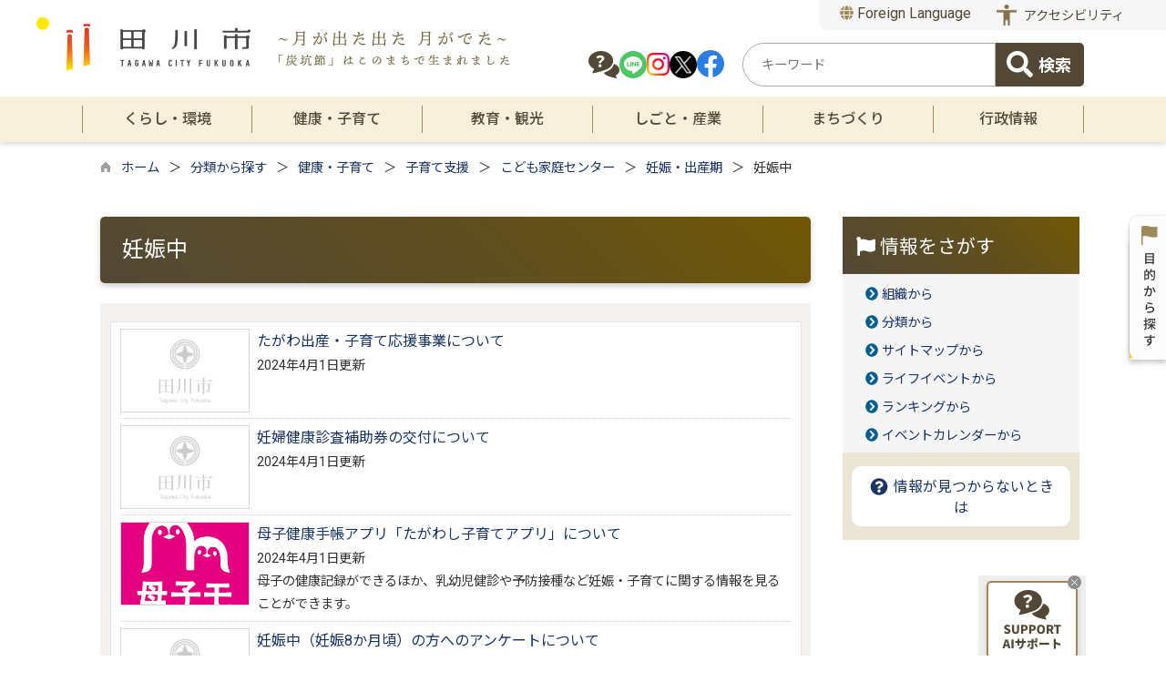

--- FILE ---
content_type: text/html
request_url: https://www.joho.tagawa.fukuoka.jp/list01121.html
body_size: 181860
content:

<!DOCTYPE html>
<html lang="ja">
<head id="ctl00_Head1"><meta charset="UTF-8" /><meta name="viewport" content="width=device-width, initial-scale=1" /><meta name="format-detection" content="telephone=no" /><meta http-equiv="X-UA-Compatible" content="IE=edge" /><title>
	妊娠中 / 福岡県田川市
</title>
<script type="text/javascript" language="JavaScript">
<!--
    function enterCancel(event)
    {
        if (event.keyCode == 13)
        {
            var elem;
            if(event.srcElement)
            {
                elem = event.srcElement;
            }
            else
            {
                elem = event.target;
            }
            if(elem.type!='submit' && elem.type!='textarea' && elem.tagName!='A' && elem.tagName!='a' && elem.tagName!='area' && elem.tagName!='AREA') /* 2011/04/04 a tag OK */
            {
                var useMapFlg = false;
                if (elem.tagName == "img" || elem.tagName == "IMG") {
                    if (elem.useMap) {
                        useMapFlg = true;
                    }
                }
                if (!useMapFlg) {
                    if (event.preventDefault) 
                    {
                        event.preventDefault();
                    } 
                    else 
                    {
                        event.returnValue = false;
                    }
                }
            }
        }
    }
    
    /* Same Func is available in AjaxCalForIE6*/
    function ajaxCalOnClientShown(){
        /*IE6 does not have "maxHeight"*/
        if (typeof document.documentElement.style.maxHeight == "undefined") {
            try{
                $$("select").each(function(_itm){
                    _itm.style.visibility="hidden";
                });
            }catch(err){
            }
        }
    }    
    /* Same Func is available in AjaxCalForIE6*/
    function ajaxCalOnClientHidden(){
        /*IE6 does not have "maxHeight"*/
        if (typeof document.documentElement.style.maxHeight == "undefined") {
            try{
                $$("select").each(function(_itm){
                    _itm.style.visibility="visible";
                });
            }catch(err){
            }
        }
    }
    
    function clickButton(id, event) {
        if (event.keyCode == 13)
        {
            document.getElementById(id).click();

            if (event.preventDefault) 
            {
                event.preventDefault();
            } 
            else 
            {
                event.returnValue = false;
            }
        }
    }
    
    function checkValue(obj) {
        var keyword = document.getElementById(obj).value;

        keyword = keyword.replace(/^[\s　]+|[\s　]$/g, "");
        if (keyword.length == 0) {
            alert('検索キーワードを入力してください。');
            return false;
        }

        searchResult(keyword);
        return false;
    }
//-->
</script>
<link rel="preconnect" href="https://fonts.googleapis.com"/><link rel="preconnect" href="https://fonts.gstatic.com" crossorigin/><link href="https://fonts.googleapis.com/css2?family=Noto+Sans&family=Noto+Sans+JP:wght@100;400;500;700;900&family=Roboto:ital,wght@0,100;0,300;0,400;0,500;0,700;0,900;1,100;1,300;1,400;1,500;1,700;1,900&display=swap" rel="stylesheet"/>
<!-- cloudDeliverdFont start -->
<!-- cloudDeliverdFont end -->
<link href="//www.joho.tagawa.fukuoka.jp/dynamic/common/css/default.css" rel="stylesheet" type="text/css" /><link href="//www.joho.tagawa.fukuoka.jp/dynamic/common/css/stylesheet.css" id="css_stylesheet" rel="stylesheet" type="text/css" media="print, screen and (min-width: 481px)" /><link href="//www.joho.tagawa.fukuoka.jp/dynamic/common/css/stylesheetforsp.css" id="css_stylesheet_sp" rel="stylesheet" type="text/css" media="only screen and (max-width: 480px)" /><link href="//www.joho.tagawa.fukuoka.jp/dynamic/common/css/migration.css" id="css_Migration" rel="stylesheet" type="text/css" /><link href="//www.joho.tagawa.fukuoka.jp/dynamic/hpkiji/designcss/design01.css" rel="stylesheet" type="text/css" /><link href="//www.joho.tagawa.fukuoka.jp/dynamic/common/css/fontsizen.css" id="css_fontsize" rel="stylesheet" type="text/css" media="print, screen and (min-width: 481px)" /><link href="//www.joho.tagawa.fukuoka.jp/dynamic/common/css/fontsizen.css" id="css_fontsize_sp" rel="stylesheet" type="text/css" media="only screen and (max-width: 480px)" /><link href="//www.joho.tagawa.fukuoka.jp/dynamic/common/css/uiw.css" id="css_color" rel="stylesheet" type="text/css" media="print, screen and (min-width: 481px)" /><link href="//www.joho.tagawa.fukuoka.jp/dynamic/common/css/uiw.css" id="css_color_sp" rel="stylesheet" type="text/css" media="only screen and (max-width: 480px)" /><link id="ctl00_minicalendar_css" href="//www.joho.tagawa.fukuoka.jp/dynamic/common/css/minicalendar.css" rel="stylesheet" type="text/css" /><link href="//www.joho.tagawa.fukuoka.jp/dynamic/favicon.ico" rel="icon" type="image/vnd.microsoft.icon" /><link href="//www.joho.tagawa.fukuoka.jp/dynamic/favicon.ico" rel="shortcut icon" type="image/vnd.microsoft.icon" /><script id="ctl00_jquery_min_js" type="text/javascript" src="//www.joho.tagawa.fukuoka.jp/dynamic/common/js/jquery.min.js"></script><script id="ctl00_js_cookie_js" type="text/javascript" src="//www.joho.tagawa.fukuoka.jp/dynamic/common/js/js.cookie.js"></script><script id="ctl00_setCookie_js" type="text/javascript" src="//www.joho.tagawa.fukuoka.jp/dynamic/common/js/setcookie.js"></script><script id="ctl00_pubfunc_js" type="text/javascript" src="//www.joho.tagawa.fukuoka.jp/dynamic/common/js/pubfunc.js"></script><script id="ctl00_pubfunc_settablescroll_js" type="text/javascript" src="//www.joho.tagawa.fukuoka.jp/dynamic/common/js/pubfunc_settablescroll.js"></script><script id="ctl00_jquery_rwdImageMaps_min_js" type="text/javascript" src="//www.joho.tagawa.fukuoka.jp/dynamic/common/js/jquery.rwdimagemaps.min.js"></script><script type="text/javascript" src="//www.joho.tagawa.fukuoka.jp/dynamic/common/js/jquery-ui.js"></script><script id="ctl00_jquery_easing_js" type="text/javascript" src="//www.joho.tagawa.fukuoka.jp/dynamic/common/js/jquery.easing.1.3.js"></script><script type="text/javascript" src="//www.joho.tagawa.fukuoka.jp/dynamic/common/js/jquery.scrollfollow.js"></script><script id="ctl00_floatHeader_js" type="text/javascript" src="//www.joho.tagawa.fukuoka.jp/dynamic/common/js/floatheader.js"></script><link id="ctl00_floatHeader_css" href="//www.joho.tagawa.fukuoka.jp/dynamic/common/css/floatheader.css" rel="stylesheet" type="text/css" /><link href="//www.joho.tagawa.fukuoka.jp/dynamic/common/css/default_body.css" rel="stylesheet" type="text/css" /><script type="text/javascript" src="//www.joho.tagawa.fukuoka.jp/dynamic/common/js/keepsavepage.js"></script><link href="//www.joho.tagawa.fukuoka.jp/dynamic/common/css/keepsavepage.css" id="css_keepSavePage" rel="stylesheet" type="text/css" />
<!--[if lt IE 9]>
<link href="//www.joho.tagawa.fukuoka.jp/dynamic/common/css/stylesheet.css" rel="stylesheet" type="text/css" /><link href="//www.joho.tagawa.fukuoka.jp/dynamic/common/css/fontsizen.css" id="css_fontsize_ie8" rel="stylesheet" type="text/css" /><link href="//www.joho.tagawa.fukuoka.jp/dynamic/common/css/uiw.css" id="css_color_ie8" rel="stylesheet" type="text/css" /><link href="//www.joho.tagawa.fukuoka.jp/dynamic/common/css/html5_block.css" rel="stylesheet" type="text/css" /><script type="text/javascript" src="//www.joho.tagawa.fukuoka.jp/dynamic/common/js/html5shiv-printshiv.js"></script>
<![endif]-->
<script type='text/javascript'>
var elementContainerId = "container";
var elementPankuzuId = "pankuzu";
var elementPankuzuInnerId = "pankuzu-inner";
var sideboardRootUrl = "//www.joho.tagawa.fukuoka.jp/dynamic/";
var sideboardPortalDsp_flg = true;
var sideboardPortalDspPrm = {
"sbkbn": "1"
}
var sideboardTopicsDsp_flg = true;
var sideboardTopicsDspPrm = {
"sbkbn": "2"
}
var sideboardDigestDsp_flg = true;
var sideboardDigestDspPrm = {
"sbkbn": "3"
}
var sideboardCountdownDsp_flg = false;
var sideboardCountdownKbn = "4";
</script><script id="ctl00_web-fonts-with-css_js_all_min_js" type="text/javascript" src="//www.joho.tagawa.fukuoka.jp/dynamic/common/web-fonts-with-css/js/all.min.js"></script><script id="ctl00_SideBoard_js" type="text/javascript" src="//www.joho.tagawa.fukuoka.jp/dynamic/common/js/sideboard.js"></script><script id="ctl00_SideBoardApi_js" type="text/javascript" src="//www.joho.tagawa.fukuoka.jp/dynamic/common/js/sideboardapi.js"></script><link id="ctl00_web-fonts-with-css_css_all_min_css" href="//www.joho.tagawa.fukuoka.jp/dynamic/common/web-fonts-with-css/css/all.min.css" rel="stylesheet" type="text/css" /><link id="ctl00_SideBoard_css" href="//www.joho.tagawa.fukuoka.jp/dynamic/common/css/sideboard.css" rel="stylesheet" type="text/css" />
<!-- google analytics start -->
<!-- Google tag (gtag.js) -->
<script async src="https://www.googletagmanager.com/gtag/js?id=G-FYVTJW8GGT"></script>
<script>
  window.dataLayer = window.dataLayer || [];
  function gtag(){dataLayer.push(arguments);}
  gtag('js', new Date());

  gtag('config', 'G-FYVTJW8GGT');
  gtag('config', 'UA-88900796-1');
</script>

<!-- google analytics end -->
<script id="ctl00_siteSearchVer2_js" type="text/javascript" src="https://www.joho.tagawa.fukuoka.jp/dynamic/common/js/sitesearchver2.js"></script><meta property="og:type" content="article" /><meta id="ctl00_MetaOGPTitle" property="og:title" content="妊娠中" /><meta property="og:image" content="https://www.joho.tagawa.fukuoka.jp/dynamic/common/images/ogp/og_image.png" /><meta property="og:url" content="https://www.joho.tagawa.fukuoka.jp/list01121.html" /><meta property="og:description" content="妊娠中 / 福岡県田川市" /><meta property="og:site_name" content="福岡県田川市" /><meta property="og:locality" content="Tagawa-si" /><meta property="og:region" content="Fukuoka" /><meta property="og:country-name" content="Japan" /></head>
<body class="haikei">



<script type="text/javascript">
    var aiRagChatUrl = "https://front.tagawa-aichat.kumamoto-net.ne.jp/?isIframe=true";
</script>

<link rel="stylesheet" href="https://www.joho.tagawa.fukuoka.jp/dynamic/common/css/airagchat.css">
<script type="text/javascript" src="https://www.joho.tagawa.fukuoka.jp/dynamic/common/js/airagchat.js"></script>



<form name="aspnetForm" method="post" action="./list.aspx?c_id=3&amp;class_id=1121&amp;class_set_id=1" id="aspnetForm" enctype="multipart/form-data" tabindex="1" onkeydown="enterCancel(event||window.event);">
<div>

</div>

<div>

	<input type="hidden" name="__VIEWSTATEGENERATOR" id="__VIEWSTATEGENERATOR" value="278440BA" />
	<input type="hidden" name="__EVENTVALIDATION" id="__EVENTVALIDATION" value="/wEdAAQxW7qzIyBN83PjkWkHxMKahgovBk5MoGGiIPmRFIlSBfiNxmq9CJMz/pNMkg1HgxTiw/Wl7GYxqMny95u3KwW1E+lp2o6fVkUY7Z0ggPEuo1L9jDkiZ5uaXdc3579i6rs=" />
</div>

<div class="Navigation"><ul><li><a href="#GlobalNavigationBlock" tabindex="1">ヘッダーをスキップ</a></li><li><a href="#mainBlock" tabindex="1">本文へジャンプ</a></li></ul></div>




<!-- allheader start  -->

<!--[if lt IE 9]>
<link href="//www.joho.tagawa.fukuoka.jp/dynamic/common/css/header/top1.css" rel="stylesheet" type="text/css" />
<![endif]-->
<span id="top"></span>
<link href="//www.joho.tagawa.fukuoka.jp/dynamic/common/css/header/top1.css" rel="stylesheet" type="text/css" /><div id="headerArea">
	
<link href="//www.joho.tagawa.fukuoka.jp/dynamic/common/web-fonts-with-css/css/all.min.css" rel="stylesheet">
<script type="text/javascript" src="//www.joho.tagawa.fukuoka.jp/dynamic/common/web-fonts-with-css/js/all.min.js"></script>
<script>
    jQuery.noConflict();


    //　ナビゲーションメニュー開閉
    function nabiMenuOpneClose() {
        window.scrollTo(0, 0);
        jQuery("#top_mokuteki").toggleClass("active");
        jQuery("#overlay_mokuteki").toggleClass("open");
        if (jQuery("#top_mokuteki").hasClass("active")) {
            jQuery("body").addClass("no-scroll");
            //jQuery("#top_mokuteki").addClass("active");
            jQuery(".top_head_wp").addClass("active");
        } else {
            jQuery("body").removeClass("no-scroll");
            //jQuery("#top_mokuteki").removeClass("active");
            jQuery(".top_head_wp").removeClass("active");
        }
    };

    //　検索メニュー開閉
    function searchMenuOpneClose() {
        window.scrollTo(0, 0);
        jQuery("#top_search").toggleClass("active");
        jQuery("#search_overlay").toggleClass("open");
        if (jQuery("#top_search").hasClass("active")) {
            jQuery("body").addClass("no-scroll");
            //jQuery("#top_mokuteki").addClass("active");
            jQuery(".top_head_wp").addClass("active");

            // サイト内検索の入力テキストボックスにフォーカスする
            jQuery("#search_overlay .search_area input").focus();
            jQuery("#search_overlay .search_area .searchBox").focus();

        } else {
            jQuery("body").removeClass("no-scroll");
            //jQuery("#top_mokuteki").removeClass("active");
            jQuery(".top_head_wp").removeClass("active");
        }
    };

    //　アクセシビリティメニュー開閉
    function accMenuOpneClose() {
        jQuery("#accessibility").toggleClass("active");
        jQuery("#overlay_acc").toggleClass("open");
        if (jQuery("#accessibility").hasClass("active")) {
            jQuery("body").addClass("scroll");
            jQuery(".acce_head_wp").addClass("active");
        } else {
            jQuery("body").removeClass("scroll");
            jQuery(".acce_head_wp").removeClass("active");
        }
    };
    jQuery(function () {
        jQuery(document).on('click', function (e) {
            if (!jQuery(e.target).closest('#acc').length && !jQuery(e.target).closest('#accessibility').length) {
                // 外側をクリックした場合
                if (jQuery("#accessibility").hasClass("active")) {
                    // メニューが開いている場合
                    // メニューを閉じる
                    jQuery("#accessibility").removeClass("active");
                    jQuery("#overlay_acc").removeClass("open");
                    jQuery("body").removeClass("scroll");
                    jQuery(".acce_head_wp").removeClass("active");
                }
            }
        });
    });

</script>


<div class="clear"></div>

 <!-- headerAreaDef start -->
<div id="headerAreaDef">

    <input type="submit" name="ctl00$ctl33$Dmy" value="" onclick="return false;" id="ctl00_ctl33_Dmy" style="height:0px;width:0px;position: absolute; top: -100px;" />
    <!-- rect start -->
    <map id="header_img" name="header_img">
        <area shape="rect" alt="福岡県田川市トップへ" coords="1,3,1009,105" href="https://www.joho.tagawa.fukuoka.jp/default.html" />
    </map>
    <!-- rect end -->

    
    <div id="headerMenu">
        <div class="headermenu_item">
            <div class="headerMenu_wrap">
                <div class="Flang">
                    <!-- foreign language start -->
                    
<script type="text/javascript">
    jQuery.noConflict();
    jQuery(function () {
        // メニュー用
        jQuery('.select-box01 #normal a').focus(function () {
            jQuery(this).siblings('.sub-menu').addClass('focused');
        }).blur(function () {
            jQuery(this).siblings('.sub-menu').removeClass('focused');
        });

        // サブメニュー用
        jQuery('.sub-menu a').focus(function () {
            jQuery(this).parents('.sub-menu').addClass('focused');
        }).blur(function () {
            jQuery(this).parents('.sub-menu').removeClass('focused');
        });
    });
</script>

<!-- 翻訳メニュー -->
<div class="select-box01" tabIndex="-1">
    <ul id="normal" class="dropmenu" tabIndex="-1">
        <li><a lang="en" href="#" class="topmenu" tabindex="1"><i class="fas fa-globe my-brown"></i> Foreign Language</a>
            <ul class="sub-menu">
                <li><a translate="no" lang="en" href="https://www.joho.tagawa.fukuoka.jp.e.ak.hp.transer.com/list01121.html" target="_blank" class="topsub" tabindex="1">English&nbsp;<img src="//www.joho.tagawa.fukuoka.jp/dynamic/common/images/newwin.gif" alt="Open in a new window" title=""></a></li>
                <li><a translate="no" lang="zh" href="https://www.joho.tagawa.fukuoka.jp.c.ak.hp.transer.com/list01121.html" target="_blank" tabindex="1">中文(简化字)&nbsp;<img src="//www.joho.tagawa.fukuoka.jp/dynamic/common/images/newwin.gif" alt="在新视窗中开启" title=""></a></li>
                <li><a translate="no" lang="zh" href="https://www.joho.tagawa.fukuoka.jp.t.ak.hp.transer.com/list01121.html" target="_blank" tabindex="1">中文(繁體字)&nbsp;<img src="//www.joho.tagawa.fukuoka.jp/dynamic/common/images/newwin.gif" alt="在新視窗中開啟" title=""></a></li>
                <li><a translate="no" lang="ko" href="https://www.joho.tagawa.fukuoka.jp.k.ak.hp.transer.com/list01121.html" target="_blank" tabindex="1">한국어&nbsp;<img src="//www.joho.tagawa.fukuoka.jp/dynamic/common/images/newwin.gif" alt="다른 창으로 엽니 다" title=""></a></li>
                
            </ul>
        </li>
    </ul>
</div>

                    <!-- foreign language end -->
                </div>
                <div class="accessibility"><a id="acc" href="javascript:void(0)" onclick="javascript:accMenuOpneClose();" tabindex="1">アクセシビリティ</a></div>
                </div>


            <div class="wrap_sns_search">
             <!-- ヘッダーSNSボタンエリア -->
            <div class="headerMenu_snswrap">
                <div class="sns_icon"><a href="https://front.tagawa-aichat.kumamoto-net.ne.jp/?isNewWindow=true" target="_blank">
                    <img src="//www.joho.tagawa.fukuoka.jp/dynamic/common/images/top1/icon_aisupport.png" alt="田川市AIサポート" title=""></a></div>
                <div class="sns_icon"><a href="https://page.line.me/?accountId=tagawa-city" target="_blank">
                    <img src="//www.joho.tagawa.fukuoka.jp/dynamic/common/images/top1/icon_line.png" alt="LINE" title=""></a></div>
                <div class="sns_icon"><a href="https://www.instagram.com/tagawa_official/" target="_blank">
                    <img src="//www.joho.tagawa.fukuoka.jp/dynamic/common/images/top1/icon_insta.png" alt="Instagram" title=""></a></div>
                <div class="sns_icon"><a href="https://www.joho.tagawa.fukuoka.jp/kiji0038338/index.html">
                    <img src="//www.joho.tagawa.fukuoka.jp/dynamic/common/images/top1/icon_x.png" alt="X" title=""></a></div>
                <div class="sns_icon"><a href="https://www.joho.tagawa.fukuoka.jp/kiji0038338/index.html">
                    <img src="//www.joho.tagawa.fukuoka.jp/dynamic/common/images/top1/icon_facebook.png" alt="Facebook" title=""></a></div>

            </div>

            <!-- ヘッダー検索エリア -->
            <div class="search_area">
                
                        
                        
<div name="searchver2-input" class="searchver2-input" data-api_url="https://tagawasearch.kumamoto-net.ne.jp/public_api/"><!--フォームの表示箇所--></div>
                    

            </div>
            </div>




        </div>
    </div>
    

<div id="header">
    <!-- header start -->
    <h1 id="hd_header">
        <img id="imgHeader" usemap="#header_img" alt="" src="//www.joho.tagawa.fukuoka.jp/common/upload/common/0_1_header_eqetxm6y.png" alt="田川市" style="border-width:0px;" />

        

<script type="text/javascript">
    jQuery.noConflict();
    jQuery(function () {

    function dspGlobalMenu() {
        var menuDiv = document.getElementById("naviContainerSP");
        var img = document.getElementById("menuImg");
        if (menuDiv.style.display == "block") {
            closeGlobalMenu();
        } else {
            menuDiv.style.display = "block";
                //img.src = "//www.joho.tagawa.fukuoka.jp/dynamic/common/images/top1/hb_close.png";
            }
        }

        function closeGlobalMenu() {
            var menuDiv = document.getElementById("naviContainerSP");
            var img = document.getElementById("menuImg");
            if (menuDiv.style.display == "block") {
                menuDiv.style.display = "none";
            //img.src = "//www.joho.tagawa.fukuoka.jp/dynamic/common/images/top1/hb_open.png";
        }
    }

    jQuery("#menuImg").click(function () {
        jQuery("#menuImg").toggleClass('active');
        dspGlobalMenu();
    });
});
</script>


    <div id="headMenu">
        <div id="menuImg" class="openbtn"><span></span><span></span><span></span></div>
    </div>
    
    <!-- メニュー -->
    <div id="naviContainerSP" style="display:none;">
        <div class="naviAreaSP_upper"></div>
        <div id="naviAreaSP">
            <ul id="navi_listSP">
                    <li class="navi_tab  " id="navi_tabSP_501">
                        <div>
                            <a href="//www.joho.tagawa.fukuoka.jp/list00501.html">
                                
                                <p>くらし・環境</p>
                            </a>
                        </div>
                     </li>
                
                    <li class="navi_tab now " id="navi_tabSP_592">
                        <div>
                            <a href="//www.joho.tagawa.fukuoka.jp/list00592.html">
                                
                                <p>健康・子育て</p>
                            </a>
                        </div>
                     </li>
                
                    <li class="navi_tab  " id="navi_tabSP_614">
                        <div>
                            <a href="//www.joho.tagawa.fukuoka.jp/list00614.html">
                                
                                <p>教育・観光</p>
                            </a>
                        </div>
                     </li>
                
                    <li class="navi_tab  " id="navi_tabSP_638">
                        <div>
                            <a href="//www.joho.tagawa.fukuoka.jp/list00638.html">
                                
                                <p>しごと・産業</p>
                            </a>
                        </div>
                     </li>
                
                    <li class="navi_tab  " id="navi_tabSP_1384">
                        <div>
                            <a href="//www.joho.tagawa.fukuoka.jp/list01384.html">
                                
                                <p>まちづくり</p>
                            </a>
                        </div>
                     </li>
                
                    <li class="navi_tab  " id="navi_tabSP_671">
                        <div>
                            <a href="//www.joho.tagawa.fukuoka.jp/list00671.html">
                                
                                <p>行政情報</p>
                            </a>
                        </div>
                     </li>
                
                    </ul>
                     <ul id="bousai_nav_sp">
                         <li>
		<a href="#">ハザードマップ</span></a>
                         </li>
                         <li>
		<a href="https://www.joho.tagawa.fukuoka.jp/bousai/list00582.html">防災無線</a>
                          </li>
</ul>


                
            <ul>
                <li class="navi_tab_ijuu">
                    <div>
                        <a href="https://www.joho.tagawa.fukuoka.jp/ijuu/list01329.html" alt="オンライン移住相談">オンライン移住相談</a>
                        <a href="https://www.joho.tagawa.fukuoka.jp/ijuu/list01319.html" alt="移住支援制度">移住支援制度</a>
                        <a href="https://www.joho.tagawa.fukuoka.jp/ijuu/list01332.html" alt="お問い合わせ">お問い合わせ</a>
                    </div>
                </li>
            </ul>
        </div>
        <div class="mypageSP"><a href="https://www.joho.tagawa.fukuoka.jp/index.html"><i class="fas fa-undo fa-fw my-brown"></i>  オープニングに戻る</a></div>
        <div class="back_SP"><a href="https://www.joho.tagawa.fukuoka.jp/default.html"><i class="fas fa-undo fa-fw my-brown"></i>  行政TOPに戻る</a></div>

    </div>

    </h1>


    
    <div class="SP_search"><a id="toggle" href="javascript:void(0)" onclick="javascript:searchMenuOpneClose();" tabindex="1" aria-label="検索"><i class="fa-solid fa-magnifying-glass my-brown"></i></a></div>
    <!-- header end -->




</div>

<div class="clear"></div>
<!-- アクセシビリティメニュー start -->
<div id="accessibility">
    <div class="acce_head_wp">
        <div class="overlay_acc" id="overlay_acc">
            <div id="accmenu_close">
                <div><a href="javascript:void(0)" onclick="javascript:accMenuOpneClose();" tabindex="1" aria-label="閉じる"><span><i class="far fa-window-close fa-3x"></i></span></a></div>
            </div>
            <div class="acc_wp clearfix">
                <div id="mainFontSizeSel">
                    <span>文字サイズ変更</span>
                    <a href="#top" data-select="拡大" onclick="change_size('fontSizeB')" tabindex="1">
                        <img src="//www.joho.tagawa.fukuoka.jp/dynamic/common/images/top1/white-mozi-l.gif" alt="拡大" title="" /></a><a href="#top" data-select="標準" onclick="change_size('fontSizeN')" tabindex="1"><img src="//www.joho.tagawa.fukuoka.jp/dynamic/common/images/top1/white-mozi-m.gif" alt="標準" title="" /></a>
                </div>
                <div id="changeHaikei">
                    <span>背景色変更</span>
                    <a href="#top" data-select="B" onclick="changeSiteIro('B')" tabindex="1">
                        <img src="//www.joho.tagawa.fukuoka.jp/dynamic/common/images/top1/udbtn_blue.gif" alt="青" title="" /></a><a href="#top" data-select="K" onclick="changeSiteIro('K')" tabindex="1"><img src="//www.joho.tagawa.fukuoka.jp/dynamic/common/images/top1/udbtn_black.gif" alt="黒" title="" /></a><a href="#top" data-select="W" onclick="changeSiteIro('W')" tabindex="1"><img src="//www.joho.tagawa.fukuoka.jp/dynamic/common/images/top1/udbtn_white.gif" alt="白" title="" /></a>
                </div>
                
                <div class="clear"></div>
            </div>
        </div>
    </div>
</div>
<div class="clear"></div>

<!-- グローバルナビゲーション -->
<div id="GlobalNavigationBlock" tabindex="1">
    <div class="Navigation">
        <ul>
            <li><a href="#mainContent" tabindex="1">グローバルナビゲーションをスキップ</a></li>
        </ul>
    </div>
    <!-- global navigation start -->
    

<script type="text/javascript">
    var open_id = "";
    var leave_exe_flg = true;
    jQuery.noConflict();
    jQuery(function () {

        var setPopNaviArea,setHideNaviArea;

        jQuery("li.navi_tab,ul.g_navi").on({
            'mouseenter': function () {

                var id = jQuery(this).attr("id");

                if (jQuery(this).hasClass("navi_tab")) {
                    id = id.replace("navi_tab_", "");
                } else if (jQuery(this).hasClass("g_navi")) {
                    id = id.replace("g_navi_", "");
                }

                if(leave_exe_flg || open_id != id) 
                {
                    clearTimeout(setHideNaviArea);

                    setPopNaviArea = setTimeout(function () {
                        jQuery("li.navi_tab").each(function () {
                            (jQuery(this).attr("id") == "navi_tab_" + id) ? jQuery(this).addClass("sankaku") : jQuery(this).removeClass("sankaku");
                            (jQuery(this).attr("id") == "navi_tab_" + id) ? jQuery(this).addClass("selected") : jQuery(this).removeClass("selected");
                        });
                        jQuery("ul.g_navi").each(function () {
                            (jQuery(this).attr("id") == "g_navi_" + id) ? jQuery(this).show() : jQuery(this).hide();
                        });
                        open_id = id; 
                    }, 400); 
                }
                else
                {
                    if(!leave_exe_flg && jQuery(this).attr("id") == "navi_tab_" + id)
                    {
                        closePopMenu(id);
                    }
                }
            },
            'mouseleave': function () {
                if(!leave_exe_flg)
                {
                    return false;
                }
                clearTimeout(setPopNaviArea);

                setHideNaviArea = setTimeout(function () {
                    jQuery("li.navi_tab").removeClass("sankaku");
                    jQuery("li.navi_tab").removeClass("selected");
                    jQuery("ul.g_navi").hide();
                    open_id = "";
                }, 50);
            },

            'focusin': function () {

                var id = jQuery(this).attr("id");

                if (jQuery(this).hasClass("navi_tab")) {
                    id = id.replace("navi_tab_", "");
                } else if (jQuery(this).hasClass("g_navi")) {
                    id = id.replace("g_navi_", "");
                }

                clearTimeout(setHideNaviArea);

                setPopNaviArea = setTimeout(function () {
                    jQuery("li.navi_tab").each(function () {
                        (jQuery(this).attr("id") == "navi_tab_" + id) ? jQuery(this).addClass("sankaku") : jQuery(this).removeClass("sankaku");
                        (jQuery(this).attr("id") == "navi_tab_" + id) ? jQuery(this).addClass("selected") : jQuery(this).removeClass("selected");
                    });
                    jQuery("div.g_navi").each(function () {
                        (jQuery(this).attr("id") == "g_navi_" + id) ? jQuery(this).show() : jQuery(this).hide();
                    });
                }, 1);
            },
            'focusout': function () {

                clearTimeout(setPopNaviArea);

                setHideNaviArea = setTimeout(function () {
                    jQuery("li.navi_tab").removeClass("sankaku");
                    jQuery("li.navi_tab").removeClass("selected");
                    jQuery("ul.g_navi").hide();
                }, 1);
            }
        });

        if (jQuery("#globalNavigationData").length) {
            var classid = jQuery("#globalNavigationData").attr("data-classid");
            var parentid = jQuery("#globalNavigationData").attr("data-parentid");
            var topid = jQuery("#globalNavigationData").attr("data-topid");

            jQuery('[data-global="' + classid + '"]').addClass("now");
            if (parentid > 0) {
                jQuery('[data-ul-global="' + parentid + '"]').show();
            }
            if (topid > 0) {
                jQuery('[data-global="' + topid + '"]').addClass("now");
            }
        }
    });
    function openCMenu(targetid)
    {
        jQuery("ul.childmenu").each(function () {
            var parentid = jQuery(this).attr("data-ul-global");
            if(parentid == targetid)
            {
                jQuery(this).toggle();
            }
            else
            {
                jQuery(this).hide()
            }
        });
    }
    function closePopMenu(targetid)
    {
        setTimeout(function () {
            jQuery("li#navi_tab_" + targetid).removeClass("sankaku");
            jQuery("li#navi_tab_" + targetid).removeClass("selected");
            jQuery("ul#g_navi_" + targetid).hide();
            open_id = "";
        }, 10);
    }

    jQuery(window).on('load', function () {
        var nvObj = jQuery('#naviContainer');
        var setMaxHeight = jQuery(window).innerHeight() - (nvObj.offset().top + nvObj.outerHeight(true) + 5);
        //console.log('setMaxHeight=' + setMaxHeight);
        jQuery('#popNaviArea ul.g_navi').each(function () {
            jQuery(this).css('max-height', setMaxHeight + 'px');
            jQuery(this).css('overflow-y', 'auto');
        });
    });

</script>


    <div id="naviContainer">
        <div id="naviArea">
    <ul id="navi_list">
            <li class="navi_tab  " id="navi_tab_501"
                data-global="501">
                <div>
                    <a href="//www.joho.tagawa.fukuoka.jp/list00501.html" tabindex="10" >
                        <p id="navi_tab_text_501">くらし・環境</p>
                    </a>
                </div>
             </li>
        
            <li class="navi_tab  " id="navi_tab_592"
                data-global="592">
                <div>
                    <a href="//www.joho.tagawa.fukuoka.jp/list00592.html" tabindex="66" >
                        <p id="navi_tab_text_592">健康・子育て</p>
                    </a>
                </div>
             </li>
        
            <li class="navi_tab  " id="navi_tab_614"
                data-global="614">
                <div>
                    <a href="//www.joho.tagawa.fukuoka.jp/list00614.html" tabindex="106" >
                        <p id="navi_tab_text_614">教育・観光</p>
                    </a>
                </div>
             </li>
        
            <li class="navi_tab  " id="navi_tab_638"
                data-global="638">
                <div>
                    <a href="//www.joho.tagawa.fukuoka.jp/list00638.html" tabindex="148" >
                        <p id="navi_tab_text_638">しごと・産業</p>
                    </a>
                </div>
             </li>
        
            <li class="navi_tab  " id="navi_tab_1384"
                data-global="1384">
                <div>
                    <a href="//www.joho.tagawa.fukuoka.jp/list01384.html" tabindex="176" >
                        <p id="navi_tab_text_1384">まちづくり</p>
                    </a>
                </div>
             </li>
        
            <li class="navi_tab  navi_tab_last" id="navi_tab_671"
                data-global="671">
                <div>
                    <a href="//www.joho.tagawa.fukuoka.jp/list00671.html" tabindex="193" >
                        <p id="navi_tab_text_671">行政情報</p>
                    </a>
                </div>
             </li>
        </ul>
        </div>
    
        <div id="popNaviArea">
        
            <ul class="g_navi " id="g_navi_501" style="display:none;">
            
            
                    <li class="navi_child ">
                        <h3 class="navi_child_name " data-global="502">
                            
                            <a href="//www.joho.tagawa.fukuoka.jp/list00502.html" tabindex="11" >各種証明・手続き</a>
                        </h3>
                        <ul class="childmenu" data-ul-global="502">
                        
                        
                                <li
                                    data-global="503">
                                    
                                    <a href="//www.joho.tagawa.fukuoka.jp/list00503.html" tabindex="12" >届出・証明</a>
                                </li>
                            
                                <li
                                    data-global="504">
                                    
                                    <a href="https://www.joho.tagawa.fukuoka.jp/dynamic/hpkiji/pub/shinsei.aspx?c_id=3" tabindex="13" >申請書ダウンロード</a>
                                </li>
                            
                        </ul>
                    </li>
                    <li class="navi_child ">
                        <h3 class="navi_child_name " data-global="505">
                            
                            <a href="//www.joho.tagawa.fukuoka.jp/list00505.html" tabindex="14" >くらし・生活・相談</a>
                        </h3>
                        <ul class="childmenu" data-ul-global="505">
                        
                        
                                <li
                                    data-global="507">
                                    
                                    <a href="//www.joho.tagawa.fukuoka.jp/list00507.html" tabindex="15" >相談</a>
                                </li>
                            
                                <li
                                    data-global="509">
                                    
                                    <a href="//www.joho.tagawa.fukuoka.jp/list00509.html" tabindex="16" >住民基本台帳</a>
                                </li>
                            
                                <li
                                    data-global="510">
                                    
                                    <a href="//www.joho.tagawa.fukuoka.jp/list00510.html" tabindex="17" >公的個人認証</a>
                                </li>
                            
                                <li
                                    data-global="511">
                                    
                                    <a href="//www.joho.tagawa.fukuoka.jp/list00511.html" tabindex="18" >減免・負担軽減制度</a>
                                </li>
                            
                                <li
                                    data-global="768">
                                    
                                    <a href="//www.joho.tagawa.fukuoka.jp/list00768.html" tabindex="19" >マイナンバー制度・マイナンバーカード</a>
                                </li>
                            
                                <li
                                    data-global="775">
                                    
                                    <a href="//www.joho.tagawa.fukuoka.jp/list00775.html" tabindex="20" >消費生活</a>
                                </li>
                            
                                <li
                                    data-global="562">
                                    
                                    <a href="//www.joho.tagawa.fukuoka.jp/list00562.html" tabindex="21" >公共交通</a>
                                </li>
                            
                        </ul>
                    </li>
                    <li class="navi_child ">
                        <h3 class="navi_child_name " data-global="512">
                            
                            <a href="//www.joho.tagawa.fukuoka.jp/list00512.html" tabindex="22" >税金</a>
                        </h3>
                        <ul class="childmenu" data-ul-global="512">
                        
                        
                                <li
                                    data-global="513">
                                    
                                    <a href="//www.joho.tagawa.fukuoka.jp/list00513.html" tabindex="23" >税制度</a>
                                </li>
                            
                                <li
                                    data-global="1113">
                                    
                                    <a href="https://www.joho.tagawa.fukuoka.jp/kiji0035456/index.html" tabindex="24" target="_blank">納期限&nbsp;<img src="//www.joho.tagawa.fukuoka.jp/dynamic/common/images/newwin_navi.gif" alt="別ウインドウで開きます" title="" /></a>
                                </li>
                            
                                <li
                                    data-global="514">
                                    
                                    <a href="//www.joho.tagawa.fukuoka.jp/list00514.html" tabindex="25" >固定資産税</a>
                                </li>
                            
                                <li
                                    data-global="515">
                                    
                                    <a href="//www.joho.tagawa.fukuoka.jp/list00515.html" tabindex="26" >各種市税</a>
                                </li>
                            
                                <li
                                    data-global="516">
                                    
                                    <a href="//www.joho.tagawa.fukuoka.jp/list00516.html" tabindex="27" >納税</a>
                                </li>
                            
                                <li
                                    data-global="517">
                                    
                                    <a href="//www.joho.tagawa.fukuoka.jp/list00517.html" tabindex="28" >税証明</a>
                                </li>
                            
                                <li
                                    data-global="755">
                                    
                                    <a href="//www.joho.tagawa.fukuoka.jp/list00755.html" tabindex="29" >公売会</a>
                                </li>
                            
                                <li
                                    data-global="756">
                                    
                                    <a href="//www.joho.tagawa.fukuoka.jp/list00756.html" tabindex="30" >インターネット公売</a>
                                </li>
                            
                        </ul>
                    </li>
                    <li class="navi_child ">
                        <h3 class="navi_child_name " data-global="522">
                            
                            <a href="https://www.joho.tagawa.fukuoka.jp/kiji0036092/index.html" tabindex="31" target="_blank">水道&nbsp;<img src="//www.joho.tagawa.fukuoka.jp/dynamic/common/images/newwin_navi.gif" alt="別ウインドウで開きます" title="" /></a>
                        </h3>
                        
                        
                        
                        
                    </li>
                    <li class="navi_child ">
                        <h3 class="navi_child_name " data-global="529">
                            
                            <a href="//www.joho.tagawa.fukuoka.jp/list00529.html" tabindex="32" >ごみ・リサイクル</a>
                        </h3>
                        <ul class="childmenu" data-ul-global="529">
                        
                        
                                <li
                                    data-global="530">
                                    
                                    <a href="https://www.joho.tagawa.fukuoka.jp/dynamic/cal_recycle/pub/default.aspx?c_id=15" tabindex="33" >ごみ出しカレンダー</a>
                                </li>
                            
                                <li
                                    data-global="531">
                                    
                                    <a href="//www.joho.tagawa.fukuoka.jp/list00531.html" tabindex="34" >地区について</a>
                                </li>
                            
                                <li
                                    data-global="532">
                                    
                                    <a href="https://www.joho.tagawa.fukuoka.jp/dynamic/word_l/pub/default.aspx?c_id=16" tabindex="35" >ごみ出し早見表 </a>
                                </li>
                            
                                <li
                                    data-global="533">
                                    
                                    <a href="//www.joho.tagawa.fukuoka.jp/list00533.html" tabindex="36" >ごみ袋取扱い店</a>
                                </li>
                            
                                <li
                                    data-global="534">
                                    
                                    <a href="//www.joho.tagawa.fukuoka.jp/list00534.html" tabindex="37" >ごみの出し方</a>
                                </li>
                            
                                <li
                                    data-global="535">
                                    
                                    <a href="//www.joho.tagawa.fukuoka.jp/list00535.html" tabindex="38" >廃棄物・リサイクル</a>
                                </li>
                            
                        </ul>
                    </li>
                    <li class="navi_child ">
                        <h3 class="navi_child_name " data-global="536">
                            
                            <a href="//www.joho.tagawa.fukuoka.jp/list00536.html" tabindex="39" >環境衛生</a>
                        </h3>
                        <ul class="childmenu" data-ul-global="536">
                        
                        
                                <li
                                    data-global="537">
                                    
                                    <a href="//www.joho.tagawa.fukuoka.jp/list00537.html" tabindex="40" >環境保全</a>
                                </li>
                            
                                <li
                                    data-global="538">
                                    
                                    <a href="//www.joho.tagawa.fukuoka.jp/list00538.html" tabindex="41" >ごみ・し尿処理施設</a>
                                </li>
                            
                                <li
                                    data-global="539">
                                    
                                    <a href="//www.joho.tagawa.fukuoka.jp/list00539.html" tabindex="42" >公害・鉱害</a>
                                </li>
                            
                                <li
                                    data-global="540">
                                    
                                    <a href="//www.joho.tagawa.fukuoka.jp/list00540.html" tabindex="43" >下水道</a>
                                </li>
                            
                                <li
                                    data-global="541">
                                    
                                    <a href="//www.joho.tagawa.fukuoka.jp/list00541.html" tabindex="44" >浄化槽</a>
                                </li>
                            
                                <li
                                    data-global="542">
                                    
                                    <a href="//www.joho.tagawa.fukuoka.jp/list00542.html" tabindex="45" >し尿汲み取り</a>
                                </li>
                            
                                <li
                                    data-global="543">
                                    
                                    <a href="//www.joho.tagawa.fukuoka.jp/list00543.html" tabindex="46" >動物</a>
                                </li>
                            
                                <li
                                    data-global="544">
                                    
                                    <a href="//www.joho.tagawa.fukuoka.jp/list00544.html" tabindex="47" >墓地</a>
                                </li>
                            
                                <li
                                    data-global="545">
                                    
                                    <a href="//www.joho.tagawa.fukuoka.jp/list00545.html" tabindex="48" >補助制度</a>
                                </li>
                            
                        </ul>
                    </li>
                    <li class="navi_child ">
                        <h3 class="navi_child_name " data-global="546">
                            
                            <a href="//www.joho.tagawa.fukuoka.jp/list00546.html" tabindex="49" >健康保険・年金</a>
                        </h3>
                        <ul class="childmenu" data-ul-global="546">
                        
                        
                                <li
                                    data-global="547">
                                    
                                    <a href="//www.joho.tagawa.fukuoka.jp/list00547.html" tabindex="50" >国民健康保険</a>
                                </li>
                            
                                <li
                                    data-global="548">
                                    
                                    <a href="//www.joho.tagawa.fukuoka.jp/list00548.html" tabindex="51" >後期高齢者医療</a>
                                </li>
                            
                                <li
                                    data-global="549">
                                    
                                    <a href="//www.joho.tagawa.fukuoka.jp/list00549.html" tabindex="52" >介護保険</a>
                                </li>
                            
                                <li
                                    data-global="550">
                                    
                                    <a href="//www.joho.tagawa.fukuoka.jp/list00550.html" tabindex="53" >国民年金</a>
                                </li>
                            
                        </ul>
                    </li>
                    <li class="navi_child ">
                        <h3 class="navi_child_name " data-global="558">
                            
                            <a href="//www.joho.tagawa.fukuoka.jp/list00558.html" tabindex="54" >移住・定住</a>
                        </h3>
                        <ul class="childmenu" data-ul-global="558">
                        
                        
                                <li
                                    data-global="560">
                                    
                                    <a href="//www.joho.tagawa.fukuoka.jp/list00560.html" tabindex="55" >生活環境</a>
                                </li>
                            
                                <li
                                    data-global="766">
                                    
                                    <a href="//www.joho.tagawa.fukuoka.jp/list00766.html" tabindex="56" >転入時の手続きなど</a>
                                </li>
                            
                                <li
                                    data-global="767">
                                    
                                    <a href="//www.joho.tagawa.fukuoka.jp/list00767.html" tabindex="57" >田川市独自の取り組み</a>
                                </li>
                            
                                <li
                                    data-global="917">
                                    
                                    <a href="https://www.joho.tagawa.fukuoka.jp/list00902.html" tabindex="58" >住まい</a>
                                </li>
                            
                        </ul>
                    </li>
                    <li class="navi_child ">
                        <h3 class="navi_child_name " data-global="902">
                            
                            <a href="//www.joho.tagawa.fukuoka.jp/list00902.html" tabindex="59" >住まい</a>
                        </h3>
                        <ul class="childmenu" data-ul-global="902">
                        
                        
                                <li
                                    data-global="559">
                                    
                                    <a href="//www.joho.tagawa.fukuoka.jp/list00559.html" tabindex="60" >土地・住宅情報</a>
                                </li>
                            
                                <li
                                    data-global="552">
                                    
                                    <a href="//www.joho.tagawa.fukuoka.jp/list00552.html" tabindex="61" >市営住宅</a>
                                </li>
                            
                                <li
                                    data-global="554">
                                    
                                    <a href="//www.joho.tagawa.fukuoka.jp/list00554.html" tabindex="62" >補助・助成など</a>
                                </li>
                            
                                <li
                                    data-global="557">
                                    
                                    <a href="//www.joho.tagawa.fukuoka.jp/list00557.html" tabindex="63" >空き家バンク</a>
                                </li>
                            
                                <li
                                    data-global="1160">
                                    
                                    <a href="//www.joho.tagawa.fukuoka.jp/list01160.html" tabindex="64" >空家対策</a>
                                </li>
                            
                                <li
                                    data-global="1421">
                                    
                                    <a href="//www.joho.tagawa.fukuoka.jp/list01421.html" tabindex="65" >各種計画</a>
                                </li>
                            
                        </ul>
                    </li>
            </ul>
        
            <ul class="g_navi " id="g_navi_592" style="display:none;">
            
            
                    <li class="navi_child ">
                        <h3 class="navi_child_name " data-global="593">
                            
                            <a href="//www.joho.tagawa.fukuoka.jp/list00593.html" tabindex="67" >健康</a>
                        </h3>
                        <ul class="childmenu" data-ul-global="593">
                        
                        
                                <li
                                    data-global="594">
                                    
                                    <a href="//www.joho.tagawa.fukuoka.jp/list00594.html" tabindex="68" >成人の健診・検診</a>
                                </li>
                            
                                <li
                                    data-global="1429">
                                    
                                    <a href="https://www.joho.tagawa.fukuoka.jp/kiji0038671/index.html" tabindex="69" >がん対策・支援</a>
                                </li>
                            
                                <li
                                    data-global="595">
                                    
                                    <a href="//www.joho.tagawa.fukuoka.jp/list00595.html" tabindex="70" >健康維持・元気づくり</a>
                                </li>
                            
                                <li
                                    data-global="1430">
                                    
                                    <a href="//www.joho.tagawa.fukuoka.jp/list01430.html" tabindex="71" >こころの健康</a>
                                </li>
                            
                                <li
                                    data-global="596">
                                    
                                    <a href="//www.joho.tagawa.fukuoka.jp/list00596.html" tabindex="72" >感染症・予防接種</a>
                                </li>
                            
                                <li
                                    data-global="598">
                                    
                                    <a href="https://www.joho.tagawa.fukuoka.jp/kiji0036037/index.html" tabindex="73" >保健センター</a>
                                </li>
                            
                                <li
                                    data-global="1260">
                                    
                                    <a href="//www.joho.tagawa.fukuoka.jp/list01260.html" tabindex="74" >健幸なまちづくり</a>
                                </li>
                            
                                <li
                                    data-global="1435">
                                    
                                    <a href="https://www.joho.tagawa.fukuoka.jp/kiji00310460/index.html" tabindex="75" >健康づくりガイド</a>
                                </li>
                            
                        </ul>
                    </li>
                    <li class="navi_child ">
                        <h3 class="navi_child_name " data-global="615">
                            
                            <a href="//www.joho.tagawa.fukuoka.jp/list00615.html" tabindex="76" >子育て支援</a>
                        </h3>
                        <ul class="childmenu" data-ul-global="615">
                        
                        
                                <li
                                    data-global="616">
                                    
                                    <a href="//www.joho.tagawa.fukuoka.jp/list00616.html" tabindex="77" >保育所（園）・幼稚園</a>
                                </li>
                            
                                <li
                                    data-global="617">
                                    
                                    <a href="//www.joho.tagawa.fukuoka.jp/list00617.html" tabindex="78" >子育て支援センター   </a>
                                </li>
                            
                                <li
                                    data-global="1250">
                                    
                                    <a href="//www.joho.tagawa.fukuoka.jp/list01250.html" tabindex="79" >病児・病後児保育室</a>
                                </li>
                            
                                <li
                                    data-global="597">
                                    
                                    <a href="//www.joho.tagawa.fukuoka.jp/list00597.html" tabindex="80" >こども家庭センター</a>
                                </li>
                            
                                <li
                                    data-global="1249">
                                    
                                    <a href="//www.joho.tagawa.fukuoka.jp/list01249.html" tabindex="81" >ファミリーサポートセンター</a>
                                </li>
                            
                                <li
                                    data-global="1406">
                                    
                                    <a href="//www.joho.tagawa.fukuoka.jp/list01406.html" tabindex="82" >子育てに関する相談</a>
                                </li>
                            
                                <li
                                    data-global="1407">
                                    
                                    <a href="//www.joho.tagawa.fukuoka.jp/list01407.html" tabindex="83" >ひとり親家庭の支援</a>
                                </li>
                            
                                <li
                                    data-global="606">
                                    
                                    <a href="//www.joho.tagawa.fukuoka.jp/list00606.html" tabindex="84" >手当・助成</a>
                                </li>
                            
                                <li
                                    data-global="1408">
                                    
                                    <a href="//www.joho.tagawa.fukuoka.jp/list01408.html" tabindex="85" >一時預かり</a>
                                </li>
                            
                                <li
                                    data-global="1409">
                                    
                                    <a href="//www.joho.tagawa.fukuoka.jp/list01409.html" tabindex="86" >子どもの権利に関すること</a>
                                </li>
                            
                                <li
                                    data-global="1410">
                                    
                                    <a href="//www.joho.tagawa.fukuoka.jp/list01410.html" tabindex="87" >その他のお知らせ</a>
                                </li>
                            
                        </ul>
                    </li>
                    <li class="navi_child ">
                        <h3 class="navi_child_name " data-global="599">
                            
                            <a href="//www.joho.tagawa.fukuoka.jp/list00599.html" tabindex="88" >医療</a>
                        </h3>
                        <ul class="childmenu" data-ul-global="599">
                        
                        
                                <li
                                    data-global="600">
                                    
                                    <a href="//www.joho.tagawa.fukuoka.jp/list00600.html" tabindex="89" >地域医療</a>
                                </li>
                            
                                <li
                                    data-global="601">
                                    
                                    <a href="//www.joho.tagawa.fukuoka.jp/list00601.html" tabindex="90" >医療制度</a>
                                </li>
                            
                        </ul>
                    </li>
                    <li class="navi_child ">
                        <h3 class="navi_child_name " data-global="602">
                            
                            <a href="//www.joho.tagawa.fukuoka.jp/list00602.html" tabindex="91" >地域福祉</a>
                        </h3>
                        <ul class="childmenu" data-ul-global="602">
                        
                        
                                <li
                                    data-global="603">
                                    
                                    <a href="//www.joho.tagawa.fukuoka.jp/list00603.html" tabindex="92" >地域福祉</a>
                                </li>
                            
                                <li
                                    data-global="604">
                                    
                                    <a href="//www.joho.tagawa.fukuoka.jp/list00604.html" tabindex="93" >社会福祉法人</a>
                                </li>
                            
                                <li
                                    data-global="1140">
                                    
                                    <a href="//www.joho.tagawa.fukuoka.jp/list01140.html" tabindex="94" >子どもの貧困対策</a>
                                </li>
                            
                        </ul>
                    </li>
                    <li class="navi_child ">
                        <h3 class="navi_child_name " data-global="607">
                            
                            <a href="//www.joho.tagawa.fukuoka.jp/list00607.html" tabindex="95" >高齢者福祉</a>
                        </h3>
                        <ul class="childmenu" data-ul-global="607">
                        
                        
                                <li
                                    data-global="608">
                                    
                                    <a href="//www.joho.tagawa.fukuoka.jp/list00608.html" tabindex="96" >高齢者福祉</a>
                                </li>
                            
                        </ul>
                    </li>
                    <li class="navi_child ">
                        <h3 class="navi_child_name " data-global="609">
                            
                            <a href="//www.joho.tagawa.fukuoka.jp/list00609.html" tabindex="97" >障害者福祉</a>
                        </h3>
                        <ul class="childmenu" data-ul-global="609">
                        
                        
                                <li
                                    data-global="610">
                                    
                                    <a href="//www.joho.tagawa.fukuoka.jp/list00610.html" tabindex="98" >相談</a>
                                </li>
                            
                                <li
                                    data-global="867">
                                    
                                    <a href="//www.joho.tagawa.fukuoka.jp/list00867.html" tabindex="99" >障害者手帳</a>
                                </li>
                            
                                <li
                                    data-global="868">
                                    
                                    <a href="//www.joho.tagawa.fukuoka.jp/list00868.html" tabindex="100" >医療費助成・手当</a>
                                </li>
                            
                                <li
                                    data-global="871">
                                    
                                    <a href="//www.joho.tagawa.fukuoka.jp/list00871.html" tabindex="101" >日常生活の支援</a>
                                </li>
                            
                                <li
                                    data-global="870">
                                    
                                    <a href="//www.joho.tagawa.fukuoka.jp/list00870.html" tabindex="102" >お知らせ</a>
                                </li>
                            
                        </ul>
                    </li>
                    <li class="navi_child ">
                        <h3 class="navi_child_name " data-global="611">
                            
                            <a href="//www.joho.tagawa.fukuoka.jp/list00611.html" tabindex="103" >生活支援</a>
                        </h3>
                        <ul class="childmenu" data-ul-global="611">
                        
                        
                                <li
                                    data-global="612">
                                    
                                    <a href="//www.joho.tagawa.fukuoka.jp/list00612.html" tabindex="104" >生活保護</a>
                                </li>
                            
                        </ul>
                    </li>
                    <li class="navi_child ">
                        <h3 class="navi_child_name " data-global="613">
                            
                            <a href="//www.joho.tagawa.fukuoka.jp/list00613.html" tabindex="105" >給付助成制度</a>
                        </h3>
                        
                        
                        
                        
                    </li>
            </ul>
        
            <ul class="g_navi " id="g_navi_614" style="display:none;">
            
            
                    <li class="navi_child ">
                        <h3 class="navi_child_name " data-global="618">
                            
                            <a href="//www.joho.tagawa.fukuoka.jp/list00618.html" tabindex="107" >給付助成制度</a>
                        </h3>
                        <ul class="childmenu" data-ul-global="618">
                        
                        
                                <li
                                    data-global="619">
                                    
                                    <a href="//www.joho.tagawa.fukuoka.jp/list00619.html" tabindex="108" >奨学金・補助金</a>
                                </li>
                            
                        </ul>
                    </li>
                    <li class="navi_child ">
                        <h3 class="navi_child_name " data-global="620">
                            
                            <a href="//www.joho.tagawa.fukuoka.jp/list00620.html" tabindex="109" >学校教育</a>
                        </h3>
                        <ul class="childmenu" data-ul-global="620">
                        
                        
                                <li
                                    data-global="621">
                                    
                                    <a href="//www.joho.tagawa.fukuoka.jp/list00621.html" tabindex="110" >学校教育</a>
                                </li>
                            
                                <li
                                    data-global="622">
                                    
                                    <a href="//www.joho.tagawa.fukuoka.jp/list00622.html" tabindex="111" >学校再編</a>
                                </li>
                            
                                <li
                                    data-global="623">
                                    
                                    <a href="//www.joho.tagawa.fukuoka.jp/list00623.html" tabindex="112" >小学校・中学校</a>
                                </li>
                            
                                <li
                                    data-global="1448">
                                    
                                    <a href="//www.joho.tagawa.fukuoka.jp/list01448.html" tabindex="113" >学校給食</a>
                                </li>
                            
                                <li
                                    data-global="624">
                                    
                                    <a href="//www.joho.tagawa.fukuoka.jp/list00624.html" tabindex="114" >高等学校・大学</a>
                                </li>
                            
                        </ul>
                    </li>
                    <li class="navi_child ">
                        <h3 class="navi_child_name " data-global="625">
                            
                            <a href="//www.joho.tagawa.fukuoka.jp/list00625.html" tabindex="115" >教育委員会</a>
                        </h3>
                        <ul class="childmenu" data-ul-global="625">
                        
                        
                                <li
                                    data-global="626">
                                    
                                    <a href="//www.joho.tagawa.fukuoka.jp/list00626.html" tabindex="116" >教育委員会</a>
                                </li>
                            
                                <li
                                    data-global="627">
                                    
                                    <a href="//www.joho.tagawa.fukuoka.jp/list00627.html" tabindex="117" >田川市総合教育会議</a>
                                </li>
                            
                                <li
                                    data-global="628">
                                    
                                    <a href="//www.joho.tagawa.fukuoka.jp/list00628.html" tabindex="118" >施設整備</a>
                                </li>
                            
                                <li
                                    data-global="1162">
                                    
                                    <a href="//www.joho.tagawa.fukuoka.jp/list01162.html" tabindex="119" >教育研究所</a>
                                </li>
                            
                        </ul>
                    </li>
                    <li class="navi_child ">
                        <h3 class="navi_child_name " data-global="629">
                            
                            <a href="//www.joho.tagawa.fukuoka.jp/list00629.html" tabindex="120" >生涯学習</a>
                        </h3>
                        <ul class="childmenu" data-ul-global="629">
                        
                        
                                <li
                                    data-global="630">
                                    
                                    <a href="//www.joho.tagawa.fukuoka.jp/list00630.html" tabindex="121" >生涯学習</a>
                                </li>
                            
                                <li
                                    data-global="631">
                                    
                                    <a href="//www.joho.tagawa.fukuoka.jp/list00631.html" tabindex="122" >社会教育団体</a>
                                </li>
                            
                                <li
                                    data-global="632">
                                    
                                    <a href="//www.joho.tagawa.fukuoka.jp/list00632.html" tabindex="123" >各種講座</a>
                                </li>
                            
                                <li
                                    data-global="633">
                                    
                                    <a href="//www.joho.tagawa.fukuoka.jp/list00633.html" tabindex="124" >平和事業</a>
                                </li>
                            
                                <li
                                    data-global="634">
                                    
                                    <a href="//www.joho.tagawa.fukuoka.jp/list00634.html" tabindex="125" >青少年育成</a>
                                </li>
                            
                        </ul>
                    </li>
                    <li class="navi_child ">
                        <h3 class="navi_child_name " data-global="656">
                            
                            <a href="//www.joho.tagawa.fukuoka.jp/list00656.html" tabindex="126" >文化施設</a>
                        </h3>
                        <ul class="childmenu" data-ul-global="656">
                        
                        
                                <li
                                    data-global="1088">
                                    
                                    <a href="https://www.joho.tagawa.fukuoka.jp/list00784.html" tabindex="127" >石炭・歴史博物館</a>
                                </li>
                            
                                <li
                                    data-global="1109">
                                    
                                    <a href="https://www.joho.tagawa.fukuoka.jp/kiji003163/index.html" tabindex="128" >田川市美術館</a>
                                </li>
                            
                                <li
                                    data-global="1196">
                                    
                                    <a href="https://www.joho.tagawa.fukuoka.jp/kiji0033676/index.html" tabindex="129" >図書館</a>
                                </li>
                            
                                <li
                                    data-global="1198">
                                    
                                    <a href="https://www.joho.tagawa.fukuoka.jp/list00787.html" tabindex="130" >田川文化センター・田川青少年文化ホール</a>
                                </li>
                            
                        </ul>
                    </li>
                    <li class="navi_child ">
                        <h3 class="navi_child_name " data-global="1012">
                            
                            <a href="//www.joho.tagawa.fukuoka.jp/list01012.html" tabindex="131" >文化振興</a>
                        </h3>
                        <ul class="childmenu" data-ul-global="1012">
                        
                        
                                <li
                                    data-global="1014">
                                    
                                    <a href="https://www.joho.tagawa.fukuoka.jp/kiji0036763/index.html" tabindex="132" target="_blank">文化振興基金奨励事業&nbsp;<img src="//www.joho.tagawa.fukuoka.jp/dynamic/common/images/newwin_navi.gif" alt="別ウインドウで開きます" title="" /></a>
                                </li>
                            
                                <li
                                    data-global="1013">
                                    
                                    <a href="//www.joho.tagawa.fukuoka.jp/list01013.html" tabindex="133" >イベントなど</a>
                                </li>
                            
                                <li
                                    data-global="1015">
                                    
                                    <a href="https://www.joho.tagawa.fukuoka.jp/kiji0034893/index.html" tabindex="134" >文化行事等の共催・後援</a>
                                </li>
                            
                        </ul>
                    </li>
                    <li class="navi_child ">
                        <h3 class="navi_child_name " data-global="635">
                            
                            <a href="//www.joho.tagawa.fukuoka.jp/list00635.html" tabindex="135" >人権</a>
                        </h3>
                        <ul class="childmenu" data-ul-global="635">
                        
                        
                                <li
                                    data-global="636">
                                    
                                    <a href="//www.joho.tagawa.fukuoka.jp/list00636.html" tabindex="136" >人権・同和問題</a>
                                </li>
                            
                                <li
                                    data-global="637">
                                    
                                    <a href="//www.joho.tagawa.fukuoka.jp/list00637.html" tabindex="137" >隣保館</a>
                                </li>
                            
                                <li
                                    data-global="772">
                                    
                                    <a href="https://www.joho.tagawa.fukuoka.jp/list00794.html" tabindex="138" >男女共同参画</a>
                                </li>
                            
                        </ul>
                    </li>
                    <li class="navi_child ">
                        <h3 class="navi_child_name " data-global="758">
                            
                            <a href="//www.joho.tagawa.fukuoka.jp/list00758.html" tabindex="139" >観光・イベント</a>
                        </h3>
                        <ul class="childmenu" data-ul-global="758">
                        
                        
                                <li
                                    data-global="655">
                                    
                                    <a href="//www.joho.tagawa.fukuoka.jp/list00655.html" tabindex="140" >観光・物産</a>
                                </li>
                            
                                <li
                                    data-global="660">
                                    
                                    <a href="//www.joho.tagawa.fukuoka.jp/list00660.html" tabindex="141" >自然・歴史</a>
                                </li>
                            
                                <li
                                    data-global="662">
                                    
                                    <a href="//www.joho.tagawa.fukuoka.jp/list00662.html" tabindex="142" >世界遺産</a>
                                </li>
                            
                                <li
                                    data-global="664">
                                    
                                    <a href="//www.joho.tagawa.fukuoka.jp/list00664.html" tabindex="143" >文化・芸術</a>
                                </li>
                            
                                <li
                                    data-global="667">
                                    
                                    <a href="//www.joho.tagawa.fukuoka.jp/list00667.html" tabindex="144" >国際交流</a>
                                </li>
                            
                                <li
                                    data-global="669">
                                    
                                    <a href="//www.joho.tagawa.fukuoka.jp/list00669.html" tabindex="145" >スポーツ</a>
                                </li>
                            
                                <li
                                    data-global="759">
                                    
                                    <a href="https://www.joho.tagawa.fukuoka.jp/dynamic/hpkiji/pub/map.aspx?c_id=3" tabindex="146" >田川市マップ</a>
                                </li>
                            
                                <li
                                    data-global="886">
                                    
                                    <a href="//www.joho.tagawa.fukuoka.jp/list00886.html" tabindex="147" >行事予定</a>
                                </li>
                            
                        </ul>
                    </li>
            </ul>
        
            <ul class="g_navi " id="g_navi_638" style="display:none;">
            
            
                    <li class="navi_child ">
                        <h3 class="navi_child_name " data-global="1191">
                            
                            <a href="//www.joho.tagawa.fukuoka.jp/list01191.html" tabindex="149" >中小企業振興基本条例</a>
                        </h3>
                        <ul class="childmenu" data-ul-global="1191">
                        
                        
                                <li
                                    data-global="1192">
                                    
                                    <a href="//www.joho.tagawa.fukuoka.jp/list01192.html" tabindex="150" >中小企業振興基本条例の概要</a>
                                </li>
                            
                                <li
                                    data-global="1193">
                                    
                                    <a href="//www.joho.tagawa.fukuoka.jp/list01193.html" tabindex="151" >中小企業振興ビジョン</a>
                                </li>
                            
                                <li
                                    data-global="1194">
                                    
                                    <a href="//www.joho.tagawa.fukuoka.jp/list01194.html" tabindex="152" >産業振興会議の活動</a>
                                </li>
                            
                        </ul>
                    </li>
                    <li class="navi_child ">
                        <h3 class="navi_child_name " data-global="639">
                            
                            <a href="//www.joho.tagawa.fukuoka.jp/list00639.html" tabindex="153" >市外企業のみなさまへ</a>
                        </h3>
                        <ul class="childmenu" data-ul-global="639">
                        
                        
                                <li
                                    data-global="973">
                                    
                                    <a href="https://www.joho.tagawa.fukuoka.jp/kiji0033686/index.html" tabindex="154" >企業立地のご案内</a>
                                </li>
                            
                                <li
                                    data-global="974">
                                    
                                    <a href="//www.joho.tagawa.fukuoka.jp/list00974.html" tabindex="155" >奨励制度</a>
                                </li>
                            
                                <li
                                    data-global="975">
                                    
                                    <a href="//www.joho.tagawa.fukuoka.jp/list00975.html" tabindex="156" >田川市の魅力</a>
                                </li>
                            
                        </ul>
                    </li>
                    <li class="navi_child ">
                        <h3 class="navi_child_name " data-global="641">
                            
                            <a href="//www.joho.tagawa.fukuoka.jp/list00641.html" tabindex="157" >市内企業のみなさまへ</a>
                        </h3>
                        <ul class="childmenu" data-ul-global="641">
                        
                        
                                <li
                                    data-global="976">
                                    
                                    <a href="https://www.joho.tagawa.fukuoka.jp/kiji0033686/index.html" tabindex="158" >企業立地のご案内</a>
                                </li>
                            
                                <li
                                    data-global="642">
                                    
                                    <a href="//www.joho.tagawa.fukuoka.jp/list00642.html" tabindex="159" >奨励制度</a>
                                </li>
                            
                                <li
                                    data-global="977">
                                    
                                    <a href="//www.joho.tagawa.fukuoka.jp/list00977.html" tabindex="160" >セミナー等の案内</a>
                                </li>
                            
                                <li
                                    data-global="640">
                                    
                                    <a href="//www.joho.tagawa.fukuoka.jp/list00640.html" tabindex="161" >条例適用企業の紹介</a>
                                </li>
                            
                                <li
                                    data-global="1232">
                                    
                                    <a href="//www.joho.tagawa.fukuoka.jp/list01232.html" tabindex="162" >田川市企業・事業者紹介</a>
                                </li>
                            
                                <li
                                    data-global="978">
                                    
                                    <a href="https://www.joho.tagawa.fukuoka.jp/kiji003305/index.html" tabindex="163" >田川キラリ企業人。</a>
                                </li>
                            
                        </ul>
                    </li>
                    <li class="navi_child ">
                        <h3 class="navi_child_name " data-global="643">
                            
                            <a href="//www.joho.tagawa.fukuoka.jp/list00643.html" tabindex="164" >農林業</a>
                        </h3>
                        <ul class="childmenu" data-ul-global="643">
                        
                        
                                <li
                                    data-global="644">
                                    
                                    <a href="//www.joho.tagawa.fukuoka.jp/list00644.html" tabindex="165" >農林業</a>
                                </li>
                            
                                <li
                                    data-global="645">
                                    
                                    <a href="//www.joho.tagawa.fukuoka.jp/list00645.html" tabindex="166" >農業委員会</a>
                                </li>
                            
                        </ul>
                    </li>
                    <li class="navi_child ">
                        <h3 class="navi_child_name " data-global="647">
                            
                            <a href="//www.joho.tagawa.fukuoka.jp/list00647.html" tabindex="167" >商工業</a>
                        </h3>
                        <ul class="childmenu" data-ul-global="647">
                        
                        
                                <li
                                    data-global="648">
                                    
                                    <a href="//www.joho.tagawa.fukuoka.jp/list00648.html" tabindex="168" >商工業</a>
                                </li>
                            
                        </ul>
                    </li>
                    <li class="navi_child ">
                        <h3 class="navi_child_name " data-global="649">
                            
                            <a href="//www.joho.tagawa.fukuoka.jp/list00649.html" tabindex="169" >労働・雇用</a>
                        </h3>
                        <ul class="childmenu" data-ul-global="649">
                        
                        
                                <li
                                    data-global="650">
                                    
                                    <a href="//www.joho.tagawa.fukuoka.jp/list00650.html" tabindex="170" >雇用対策</a>
                                </li>
                            
                        </ul>
                    </li>
                    <li class="navi_child ">
                        <h3 class="navi_child_name " data-global="651">
                            
                            <a href="//www.joho.tagawa.fukuoka.jp/list00651.html" tabindex="171" >起業創業支援・企業誘致</a>
                        </h3>
                        <ul class="childmenu" data-ul-global="651">
                        
                        
                                <li
                                    data-global="1108">
                                    
                                    <a href="//www.joho.tagawa.fukuoka.jp/list01108.html" tabindex="172" >起業・創業支援</a>
                                </li>
                            
                                <li
                                    data-global="652">
                                    
                                    <a href="//www.joho.tagawa.fukuoka.jp/list00652.html" tabindex="173" >中小企業</a>
                                </li>
                            
                                <li
                                    data-global="653">
                                    
                                    <a href="//www.joho.tagawa.fukuoka.jp/list00653.html" tabindex="174" >融資制度</a>
                                </li>
                            
                                <li
                                    data-global="654">
                                    
                                    <a href="//www.joho.tagawa.fukuoka.jp/list00654.html" tabindex="175" >産学官連携協議会</a>
                                </li>
                            
                        </ul>
                    </li>
            </ul>
        
            <ul class="g_navi " id="g_navi_1384" style="display:none;">
            
            
                    <li class="navi_child ">
                        <h3 class="navi_child_name " data-global="1383">
                            
                            <a href="https://www.joho.tagawa.fukuoka.jp/bousai/default.html" tabindex="177" target="_blank">防災・防犯&nbsp;<img src="//www.joho.tagawa.fukuoka.jp/dynamic/common/images/newwin_navi.gif" alt="別ウインドウで開きます" title="" /></a>
                        </h3>
                        
                        
                        
                        
                    </li>
                    <li class="navi_child ">
                        <h3 class="navi_child_name " data-global="563">
                            
                            <a href="//www.joho.tagawa.fukuoka.jp/list00563.html" tabindex="178" >まちづくり</a>
                        </h3>
                        <ul class="childmenu" data-ul-global="563">
                        
                        
                                <li
                                    data-global="1244">
                                    
                                    <a href="//www.joho.tagawa.fukuoka.jp/list01244.html" tabindex="179" >企業版ふるさと納税</a>
                                </li>
                            
                                <li
                                    data-global="564">
                                    
                                    <a href="//www.joho.tagawa.fukuoka.jp/list00564.html" tabindex="180" >かわづくり</a>
                                </li>
                            
                                <li
                                    data-global="565">
                                    
                                    <a href="//www.joho.tagawa.fukuoka.jp/list00565.html" tabindex="181" >地域コミュニティ</a>
                                </li>
                            
                                <li
                                    data-global="566">
                                    
                                    <a href="//www.joho.tagawa.fukuoka.jp/list00566.html" tabindex="182" >NPO・ボランティア</a>
                                </li>
                            
                                <li
                                    data-global="567">
                                    
                                    <a href="//www.joho.tagawa.fukuoka.jp/list00567.html" tabindex="183" >市民協働のまちづくり条例</a>
                                </li>
                            
                                <li
                                    data-global="568">
                                    
                                    <a href="//www.joho.tagawa.fukuoka.jp/list00568.html" tabindex="184" >まちづくり支援自動販売機</a>
                                </li>
                            
                                <li
                                    data-global="569">
                                    
                                    <a href="//www.joho.tagawa.fukuoka.jp/list00569.html" tabindex="185" >道路</a>
                                </li>
                            
                                <li
                                    data-global="570">
                                    
                                    <a href="//www.joho.tagawa.fukuoka.jp/list00570.html" tabindex="186" >都市計画</a>
                                </li>
                            
                                <li
                                    data-global="1201">
                                    
                                    <a href="//www.joho.tagawa.fukuoka.jp/list01201.html" tabindex="187" >中心市街地整備</a>
                                </li>
                            
                                <li
                                    data-global="571">
                                    
                                    <a href="//www.joho.tagawa.fukuoka.jp/list00571.html" tabindex="188" >公園</a>
                                </li>
                            
                                <li
                                    data-global="572">
                                    
                                    <a href="//www.joho.tagawa.fukuoka.jp/list00572.html" tabindex="189" >緑のまちづくり</a>
                                </li>
                            
                                <li
                                    data-global="555">
                                    
                                    <a href="//www.joho.tagawa.fukuoka.jp/list00555.html" tabindex="190" >地籍調査</a>
                                </li>
                            
                                <li
                                    data-global="994">
                                    
                                    <a href="//www.joho.tagawa.fukuoka.jp/list00994.html" tabindex="191" >企業等との連携</a>
                                </li>
                            
                                <li
                                    data-global="1180">
                                    
                                    <a href="//www.joho.tagawa.fukuoka.jp/list01180.html" tabindex="192" >自衛官募集について</a>
                                </li>
                            
                        </ul>
                    </li>
            </ul>
        
            <ul class="g_navi " id="g_navi_671" style="display:none;">
            
            
                    <li class="navi_child ">
                        <h3 class="navi_child_name " data-global="714">
                            
                            <a href="//www.joho.tagawa.fukuoka.jp/list00714.html" tabindex="194" >ようこそ、市長室へ！</a>
                        </h3>
                        <ul class="childmenu" data-ul-global="714">
                        
                        
                                <li
                                    data-global="1449">
                                    
                                    <a href="https://www.joho.tagawa.fukuoka.jp/kiji00311277/index.html" tabindex="195" >市長のブログ</a>
                                </li>
                            
                                <li
                                    data-global="719">
                                    
                                    <a href="https://www.joho.tagawa.fukuoka.jp/kiji0036064/index.html" tabindex="196" >市長の動き</a>
                                </li>
                            
                                <li
                                    data-global="717">
                                    
                                    <a href="https://www.joho.tagawa.fukuoka.jp/kiji00310237/index.html" tabindex="197" >市政所信</a>
                                </li>
                            
                                <li
                                    data-global="1452">
                                    
                                    <a href="https://www.joho.tagawa.fukuoka.jp/kiji00311334/index.html" tabindex="198" >表敬訪問</a>
                                </li>
                            
                                <li
                                    data-global="1446">
                                    
                                    <a href="https://www.joho.tagawa.fukuoka.jp/kiji00311235/index.html" tabindex="199" >記者会見</a>
                                </li>
                            
                                <li
                                    data-global="718">
                                    
                                    <a href="//www.joho.tagawa.fukuoka.jp/list00718.html" tabindex="200" >交際費</a>
                                </li>
                            
                        </ul>
                    </li>
                    <li class="navi_child ">
                        <h3 class="navi_child_name " data-global="703">
                            
                            <a href="//www.joho.tagawa.fukuoka.jp/list00703.html" tabindex="201" >田川市議会</a>
                        </h3>
                        <ul class="childmenu" data-ul-global="703">
                        
                        
                                <li
                                    data-global="705">
                                    
                                    <a href="//www.joho.tagawa.fukuoka.jp/list00705.html" tabindex="202" >議会日程</a>
                                </li>
                            
                                <li
                                    data-global="704">
                                    
                                    <a href="//www.joho.tagawa.fukuoka.jp/list00704.html" tabindex="203" >議会改革</a>
                                </li>
                            
                                <li
                                    data-global="706">
                                    
                                    <a href="//www.joho.tagawa.fukuoka.jp/list00706.html" tabindex="204" >一般質問一覧</a>
                                </li>
                            
                                <li
                                    data-global="707">
                                    
                                    <a href="http://www.kensakusystem.jp/tagawa/" tabindex="205" target="_blank">会議録検索&nbsp;<img src="//www.joho.tagawa.fukuoka.jp/dynamic/common/images/newwin_navi.gif" alt="別ウインドウで開きます" title="" /></a>
                                </li>
                            
                                <li
                                    data-global="708">
                                    
                                    <a href="//www.joho.tagawa.fukuoka.jp/list00708.html" tabindex="206" >議会広報紙</a>
                                </li>
                            
                                <li
                                    data-global="1146">
                                    
                                    <a href="https://www.joho.tagawa.fukuoka.jp/kiji0037830/index.html" tabindex="207" > 議会インターネット中継</a>
                                </li>
                            
                                <li
                                    data-global="710">
                                    
                                    <a href="//www.joho.tagawa.fukuoka.jp/list00710.html" tabindex="208" >交際費</a>
                                </li>
                            
                                <li
                                    data-global="711">
                                    
                                    <a href="//www.joho.tagawa.fukuoka.jp/list00711.html" tabindex="209" >議会からのお知らせ</a>
                                </li>
                            
                                <li
                                    data-global="712">
                                    
                                    <a href="//www.joho.tagawa.fukuoka.jp/list00712.html" tabindex="210" >議員名簿</a>
                                </li>
                            
                                <li
                                    data-global="713">
                                    
                                    <a href="//www.joho.tagawa.fukuoka.jp/list00713.html" tabindex="211" >請願・陳情</a>
                                </li>
                            
                                <li
                                    data-global="1173">
                                    
                                    <a href="//www.joho.tagawa.fukuoka.jp/list01173.html" tabindex="212" >議員研修・視察等実施報告書</a>
                                </li>
                            
                        </ul>
                    </li>
                    <li class="navi_child ">
                        <h3 class="navi_child_name " data-global="672">
                            
                            <a href="//www.joho.tagawa.fukuoka.jp/list00672.html" tabindex="213" >市の紹介</a>
                        </h3>
                        <ul class="childmenu" data-ul-global="672">
                        
                        
                                <li
                                    data-global="673">
                                    
                                    <a href="//www.joho.tagawa.fukuoka.jp/list00673.html" tabindex="214" >田川市の概要</a>
                                </li>
                            
                                <li
                                    data-global="674">
                                    
                                    <a href="https://www.joho.tagawa.fukuoka.jp/kiji0033672/index.html" tabindex="215" >交通アクセス</a>
                                </li>
                            
                                <li
                                    data-global="675">
                                    
                                    <a href="//www.joho.tagawa.fukuoka.jp/list00675.html" tabindex="216" >市役所案内</a>
                                </li>
                            
                                <li
                                    data-global="676">
                                    
                                    <a href="//www.joho.tagawa.fukuoka.jp/list00676.html" tabindex="217" >施設紹介</a>
                                </li>
                            
                                <li
                                    data-global="677">
                                    
                                    <a href="http://www1.g-reiki.net/reiki5e2/reiki.html" tabindex="218" target="_blank">田川市例規集&nbsp;<img src="//www.joho.tagawa.fukuoka.jp/dynamic/common/images/newwin_navi.gif" alt="別ウインドウで開きます" title="" /></a>
                                </li>
                            
                                <li
                                    data-global="765">
                                    
                                    <a href="//www.joho.tagawa.fukuoka.jp/list00765.html" tabindex="219" >マスコットキャラクター</a>
                                </li>
                            
                                <li
                                    data-global="1387">
                                    
                                    <a href="//www.joho.tagawa.fukuoka.jp/list01387.html" tabindex="220" >トピックス</a>
                                </li>
                            
                                <li
                                    data-global="1388">
                                    
                                    <a href="//www.joho.tagawa.fukuoka.jp/list01388.html" tabindex="221" >MOVIE</a>
                                </li>
                            
                        </ul>
                    </li>
                    <li class="navi_child ">
                        <h3 class="navi_child_name " data-global="678">
                            
                            <a href="//www.joho.tagawa.fukuoka.jp/list00678.html" tabindex="222" >計画・プラン・行政改革</a>
                        </h3>
                        <ul class="childmenu" data-ul-global="678">
                        
                        
                                <li
                                    data-global="679">
                                    
                                    <a href="//www.joho.tagawa.fukuoka.jp/list00679.html" tabindex="223" >田川市総合計画</a>
                                </li>
                            
                                <li
                                    data-global="680">
                                    
                                    <a href="//www.joho.tagawa.fukuoka.jp/list00680.html" tabindex="224" >行政改革</a>
                                </li>
                            
                                <li
                                    data-global="947">
                                    
                                    <a href="//www.joho.tagawa.fukuoka.jp/list00947.html" tabindex="225" >定住自立圏構想</a>
                                </li>
                            
                                <li
                                    data-global="946">
                                    
                                    <a href="//www.joho.tagawa.fukuoka.jp/list00946.html" tabindex="226" >地方人口ビジョン・地方版総合戦略</a>
                                </li>
                            
                                <li
                                    data-global="948">
                                    
                                    <a href="https://www.joho.tagawa.fukuoka.jp/kiji0032041/index.html" tabindex="227" >過疎地域持続的発展計画</a>
                                </li>
                            
                                <li
                                    data-global="949">
                                    
                                    <a href="//www.joho.tagawa.fukuoka.jp/list00949.html" tabindex="228" >都市計画マスタープラン</a>
                                </li>
                            
                                <li
                                    data-global="1139">
                                    
                                    <a href="//www.joho.tagawa.fukuoka.jp/list01139.html" tabindex="229" >田川市立地適正化計画</a>
                                </li>
                            
                                <li
                                    data-global="950">
                                    
                                    <a href="//www.joho.tagawa.fukuoka.jp/list00950.html" tabindex="230" >住宅マスタープラン</a>
                                </li>
                            
                                <li
                                    data-global="951">
                                    
                                    <a href="https://www.joho.tagawa.fukuoka.jp/kiji0031833/index.html" tabindex="231" >歳入確保対策</a>
                                </li>
                            
                                <li
                                    data-global="997">
                                    
                                    <a href="//www.joho.tagawa.fukuoka.jp/list00997.html" tabindex="232" >公共施設等総合管理計画</a>
                                </li>
                            
                                <li
                                    data-global="967">
                                    
                                    <a href="//www.joho.tagawa.fukuoka.jp/list00967.html" tabindex="233" >その他計画・プラン</a>
                                </li>
                            
                        </ul>
                    </li>
                    <li class="navi_child ">
                        <h3 class="navi_child_name " data-global="681">
                            
                            <a href="//www.joho.tagawa.fukuoka.jp/list00681.html" tabindex="234" >財政・財産</a>
                        </h3>
                        <ul class="childmenu" data-ul-global="681">
                        
                        
                                <li
                                    data-global="682">
                                    
                                    <a href="//www.joho.tagawa.fukuoka.jp/list00682.html" tabindex="235" >予算</a>
                                </li>
                            
                                <li
                                    data-global="683">
                                    
                                    <a href="//www.joho.tagawa.fukuoka.jp/list00683.html" tabindex="236" >決算実績報告</a>
                                </li>
                            
                                <li
                                    data-global="684">
                                    
                                    <a href="//www.joho.tagawa.fukuoka.jp/list00684.html" tabindex="237" >財政状況資料集</a>
                                </li>
                            
                                <li
                                    data-global="685">
                                    
                                    <a href="//www.joho.tagawa.fukuoka.jp/list00685.html" tabindex="238" >田川市財務書類 </a>
                                </li>
                            
                                <li
                                    data-global="686">
                                    
                                    <a href="//www.joho.tagawa.fukuoka.jp/list00686.html" tabindex="239" >その他の財政情報</a>
                                </li>
                            
                                <li
                                    data-global="754">
                                    
                                    <a href="//www.joho.tagawa.fukuoka.jp/list00754.html" tabindex="240" >市有財産売却情報</a>
                                </li>
                            
                        </ul>
                    </li>
                    <li class="navi_child ">
                        <h3 class="navi_child_name " data-global="687">
                            
                            <a href="//www.joho.tagawa.fukuoka.jp/list00687.html" tabindex="241" >広報・広聴</a>
                        </h3>
                        <ul class="childmenu" data-ul-global="687">
                        
                        
                                <li
                                    data-global="688">
                                    
                                    <a href="//www.joho.tagawa.fukuoka.jp/list00688.html" tabindex="242" >広報たがわ </a>
                                </li>
                            
                                <li
                                    data-global="1398">
                                    
                                    <a href="https://www.joho.tagawa.fukuoka.jp/kiji0038338/index.html" tabindex="243" >ソーシャルメディア</a>
                                </li>
                            
                                <li
                                    data-global="689">
                                    
                                    <a href="https://www.joho.tagawa.fukuoka.jp/dynamic/entry/pub/default.aspx?c_id=22" tabindex="244" >ご意見募集（パブリックコメント）</a>
                                </li>
                            
                                <li
                                    data-global="762">
                                    
                                    <a href="//www.joho.tagawa.fukuoka.jp/list00762.html" tabindex="245" >市ホームページ</a>
                                </li>
                            
                                <li
                                    data-global="763">
                                    
                                    <a href="https://www.joho.tagawa.fukuoka.jp/dynamic/entry/pub/default.aspx?c_id=23" tabindex="246" >問い合わせ</a>
                                </li>
                            
                                <li
                                    data-global="1202">
                                    
                                    <a href="https://www.joho.tagawa.fukuoka.jp/kiji00310933/index.html" tabindex="247" >市勢要覧</a>
                                </li>
                            
                                <li
                                    data-global="1189">
                                    
                                    <a href="//www.joho.tagawa.fukuoka.jp/list01189.html" tabindex="248" >広報たがわアンケート調査</a>
                                </li>
                            
                        </ul>
                    </li>
                    <li class="navi_child ">
                        <h3 class="navi_child_name " data-global="760">
                            
                            <a href="//www.joho.tagawa.fukuoka.jp/list00760.html" tabindex="249" >広告事業</a>
                        </h3>
                        <ul class="childmenu" data-ul-global="760">
                        
                        
                                <li
                                    data-global="989">
                                    
                                    <a href="//www.joho.tagawa.fukuoka.jp/list00989.html" tabindex="250" >広報紙の広告</a>
                                </li>
                            
                                <li
                                    data-global="761">
                                    
                                    <a href="//www.joho.tagawa.fukuoka.jp/list00761.html" tabindex="251" >市ホームページのバナー広告</a>
                                </li>
                            
                                <li
                                    data-global="991">
                                    
                                    <a href="https://www.joho.tagawa.fukuoka.jp/kiji003682/index.html" tabindex="252" >公用封筒の広告</a>
                                </li>
                            
                                <li
                                    data-global="992">
                                    
                                    <a href="https://www.joho.tagawa.fukuoka.jp/kiji003860/index.html" tabindex="253" >市役所案内板の広告</a>
                                </li>
                            
                        </ul>
                    </li>
                    <li class="navi_child ">
                        <h3 class="navi_child_name " data-global="1129">
                            
                            <a href="//www.joho.tagawa.fukuoka.jp/list01129.html" tabindex="254" >行政手続</a>
                        </h3>
                        <ul class="childmenu" data-ul-global="1129">
                        
                        
                                <li
                                    data-global="1161">
                                    
                                    <a href="//www.joho.tagawa.fukuoka.jp/list01161.html" tabindex="255" >行政不服審査制度</a>
                                </li>
                            
                                <li
                                    data-global="1130">
                                    
                                    <a href="//www.joho.tagawa.fukuoka.jp/list01130.html" tabindex="256" >行政不服審査会</a>
                                </li>
                            
                                <li
                                    data-global="1206">
                                    
                                    <a href="//www.joho.tagawa.fukuoka.jp/list01206.html" tabindex="257" >押印等の見直し</a>
                                </li>
                            
                        </ul>
                    </li>
                    <li class="navi_child ">
                        <h3 class="navi_child_name " data-global="690">
                            
                            <a href="//www.joho.tagawa.fukuoka.jp/list00690.html" tabindex="258" >情報公開・個人情報保護</a>
                        </h3>
                        <ul class="childmenu" data-ul-global="690">
                        
                        
                                <li
                                    data-global="693">
                                    
                                    <a href="//www.joho.tagawa.fukuoka.jp/list00693.html" tabindex="259" >情報公開制度</a>
                                </li>
                            
                                <li
                                    data-global="691">
                                    
                                    <a href="//www.joho.tagawa.fukuoka.jp/list00691.html" tabindex="260" >個人情報保護制度</a>
                                </li>
                            
                                <li
                                    data-global="1455">
                                    
                                    <a href="//www.joho.tagawa.fukuoka.jp/list01455.html" tabindex="261" >情報セキュリティポリシー</a>
                                </li>
                            
                                <li
                                    data-global="918">
                                    
                                    <a href="//www.joho.tagawa.fukuoka.jp/list00918.html" tabindex="262" >市長等の資産報告</a>
                                </li>
                            
                                <li
                                    data-global="1141">
                                    
                                    <a href="//www.joho.tagawa.fukuoka.jp/list01141.html" tabindex="263" >ファイル基準表・行政資料</a>
                                </li>
                            
                                <li
                                    data-global="1157">
                                    
                                    <a href="//www.joho.tagawa.fukuoka.jp/list01157.html" tabindex="264" >市長提出議案</a>
                                </li>
                            
                        </ul>
                    </li>
                    <li class="navi_child ">
                        <h3 class="navi_child_name " data-global="695">
                            
                            <a href="//www.joho.tagawa.fukuoka.jp/list00695.html" tabindex="265" >入札・契約</a>
                        </h3>
                        <ul class="childmenu" data-ul-global="695">
                        
                        
                                <li
                                    data-global="1259">
                                    
                                    <a href="https://www.joho.tagawa.fukuoka.jp/kiji0038251/index.html" tabindex="266" >田川市電子入札システムポータル</a>
                                </li>
                            
                                <li
                                    data-global="696">
                                    
                                    <a href="//www.joho.tagawa.fukuoka.jp/list00696.html" tabindex="267" >入札関連情報</a>
                                </li>
                            
                                <li
                                    data-global="697">
                                    
                                    <a href="//www.joho.tagawa.fukuoka.jp/list00697.html" tabindex="268" >入札公告</a>
                                </li>
                            
                                <li
                                    data-global="1106">
                                    
                                    <a href="//www.joho.tagawa.fukuoka.jp/list01106.html" tabindex="269" >入札関連仕様書等</a>
                                </li>
                            
                                <li
                                    data-global="698">
                                    
                                    <a href="//www.joho.tagawa.fukuoka.jp/list00698.html" tabindex="270" >入札結果</a>
                                </li>
                            
                                <li
                                    data-global="699">
                                    
                                    <a href="//www.joho.tagawa.fukuoka.jp/list00699.html" tabindex="271" >規則・要綱・関係法令など</a>
                                </li>
                            
                                <li
                                    data-global="971">
                                    
                                    <a href="https://www.joho.tagawa.fukuoka.jp/list00755.html" tabindex="272" >公売会</a>
                                </li>
                            
                                <li
                                    data-global="972">
                                    
                                    <a href="https://www.joho.tagawa.fukuoka.jp/list00756.html" tabindex="273" >インターネット公売</a>
                                </li>
                            
                        </ul>
                    </li>
                    <li class="navi_child ">
                        <h3 class="navi_child_name " data-global="700">
                            
                            <a href="//www.joho.tagawa.fukuoka.jp/list00700.html" tabindex="274" >統計</a>
                        </h3>
                        <ul class="childmenu" data-ul-global="700">
                        
                        
                                <li
                                    data-global="701">
                                    
                                    <a href="//www.joho.tagawa.fukuoka.jp/list00701.html" tabindex="275" >ことしの事業と統計</a>
                                </li>
                            
                                <li
                                    data-global="702">
                                    
                                    <a href="//www.joho.tagawa.fukuoka.jp/list00702.html" tabindex="276" >国勢調査</a>
                                </li>
                            
                                <li
                                    data-global="995">
                                    
                                    <a href="//www.joho.tagawa.fukuoka.jp/list00995.html" tabindex="277" >その他の統計</a>
                                </li>
                            
                        </ul>
                    </li>
                    <li class="navi_child ">
                        <h3 class="navi_child_name " data-global="720">
                            
                            <a href="//www.joho.tagawa.fukuoka.jp/list00720.html" tabindex="278" >人事・職員採用</a>
                        </h3>
                        <ul class="childmenu" data-ul-global="720">
                        
                        
                                <li
                                    data-global="721">
                                    
                                    <a href="//www.joho.tagawa.fukuoka.jp/list00721.html" tabindex="279" >職員募集</a>
                                </li>
                            
                                <li
                                    data-global="722">
                                    
                                    <a href="//www.joho.tagawa.fukuoka.jp/list00722.html" tabindex="280" >要綱・指針</a>
                                </li>
                            
                                <li
                                    data-global="723">
                                    
                                    <a href="//www.joho.tagawa.fukuoka.jp/list00723.html" tabindex="281" >田川市職員の給与・定員管理</a>
                                </li>
                            
                                <li
                                    data-global="724">
                                    
                                    <a href="//www.joho.tagawa.fukuoka.jp/list00724.html" tabindex="282" >田川市における人事行政の運営等の状況</a>
                                </li>
                            
                                <li
                                    data-global="725">
                                    
                                    <a href="//www.joho.tagawa.fukuoka.jp/list00725.html" tabindex="283" >田川市職員の研修実施状況</a>
                                </li>
                            
                        </ul>
                    </li>
                    <li class="navi_child ">
                        <h3 class="navi_child_name " data-global="726">
                            
                            <a href="//www.joho.tagawa.fukuoka.jp/list00726.html" tabindex="284" >監査・審査</a>
                        </h3>
                        <ul class="childmenu" data-ul-global="726">
                        
                        
                                <li
                                    data-global="728">
                                    
                                    <a href="//www.joho.tagawa.fukuoka.jp/list00728.html" tabindex="285" >監査事務局</a>
                                </li>
                            
                                <li
                                    data-global="1178">
                                    
                                    <a href="//www.joho.tagawa.fukuoka.jp/list01178.html" tabindex="286" >田川市監査基準</a>
                                </li>
                            
                                <li
                                    data-global="729">
                                    
                                    <a href="//www.joho.tagawa.fukuoka.jp/list00729.html" tabindex="287" >定期監査結果報告</a>
                                </li>
                            
                                <li
                                    data-global="731">
                                    
                                    <a href="//www.joho.tagawa.fukuoka.jp/list00731.html" tabindex="288" >工事監査結果報告</a>
                                </li>
                            
                                <li
                                    data-global="1158">
                                    
                                    <a href="//www.joho.tagawa.fukuoka.jp/list01158.html" tabindex="289" >財政援助団体等監査結果報告</a>
                                </li>
                            
                                <li
                                    data-global="732">
                                    
                                    <a href="//www.joho.tagawa.fukuoka.jp/list00732.html" tabindex="290" >決算審査意見書</a>
                                </li>
                            
                                <li
                                    data-global="733">
                                    
                                    <a href="//www.joho.tagawa.fukuoka.jp/list00733.html" tabindex="291" >公営企業会計決算審査意見書</a>
                                </li>
                            
                                <li
                                    data-global="734">
                                    
                                    <a href="//www.joho.tagawa.fukuoka.jp/list00734.html" tabindex="292" >財政健全化審査及び経営健全化審査意見書 </a>
                                </li>
                            
                                <li
                                    data-global="736">
                                    
                                    <a href="//www.joho.tagawa.fukuoka.jp/list00736.html" tabindex="293" >住民監査請求監査結果</a>
                                </li>
                            
                                <li
                                    data-global="737">
                                    
                                    <a href="//www.joho.tagawa.fukuoka.jp/list00737.html" tabindex="294" >公平委員会</a>
                                </li>
                            
                        </ul>
                    </li>
                    <li class="navi_child ">
                        <h3 class="navi_child_name " data-global="738">
                            
                            <a href="//www.joho.tagawa.fukuoka.jp/list00738.html" tabindex="295" >指定管理</a>
                        </h3>
                        <ul class="childmenu" data-ul-global="738">
                        
                        
                                <li
                                    data-global="740">
                                    
                                    <a href="//www.joho.tagawa.fukuoka.jp/list00740.html" tabindex="296" >指定管理者制度</a>
                                </li>
                            
                                <li
                                    data-global="741">
                                    
                                    <a href="//www.joho.tagawa.fukuoka.jp/list00741.html" tabindex="297" >指定管理者の指定状況</a>
                                </li>
                            
                                <li
                                    data-global="742">
                                    
                                    <a href="//www.joho.tagawa.fukuoka.jp/list00742.html" tabindex="298" >使用料徴収又は収納の委託</a>
                                </li>
                            
                        </ul>
                    </li>
                    <li class="navi_child ">
                        <h3 class="navi_child_name " data-global="743">
                            
                            <a href="//www.joho.tagawa.fukuoka.jp/list00743.html" tabindex="299" >選挙</a>
                        </h3>
                        <ul class="childmenu" data-ul-global="743">
                        
                        
                                <li
                                    data-global="1454">
                                    
                                    <a href="//www.joho.tagawa.fukuoka.jp/list01454.html" tabindex="300" >衆議院議員総選挙及び最高裁判所裁判官国民審査</a>
                                </li>
                            
                                <li
                                    data-global="1445">
                                    
                                    <a href="//www.joho.tagawa.fukuoka.jp/list01445.html" tabindex="301" >参議院議員通常選挙</a>
                                </li>
                            
                                <li
                                    data-global="1440">
                                    
                                    <a href="//www.joho.tagawa.fukuoka.jp/list01440.html" tabindex="302" >福岡県議会議員補欠選挙</a>
                                </li>
                            
                                <li
                                    data-global="744">
                                    
                                    <a href="//www.joho.tagawa.fukuoka.jp/list00744.html" tabindex="303" >選挙のしくみ</a>
                                </li>
                            
                                <li
                                    data-global="745">
                                    
                                    <a href="//www.joho.tagawa.fukuoka.jp/list00745.html" tabindex="304" >明るい選挙の推進</a>
                                </li>
                            
                                <li
                                    data-global="746">
                                    
                                    <a href="//www.joho.tagawa.fukuoka.jp/list00746.html" tabindex="305" >選挙の情報</a>
                                </li>
                            
                                <li
                                    data-global="747">
                                    
                                    <a href="//www.joho.tagawa.fukuoka.jp/list00747.html" tabindex="306" >直接請求</a>
                                </li>
                            
                                <li
                                    data-global="748">
                                    
                                    <a href="https://www.joho.tagawa.fukuoka.jp/kiji003996/index.html" tabindex="307" >選挙管理委員会</a>
                                </li>
                            
                                <li
                                    data-global="1235">
                                    
                                    <a href="https://www.joho.tagawa.fukuoka.jp/dynamic/hpkiji/pub/shinseilist.aspx?c_id=3&bunya_ck=1&ssearch=on" tabindex="308" >申請書等ダウンロード</a>
                                </li>
                            
                        </ul>
                    </li>
                    <li class="navi_child ">
                        <h3 class="navi_child_name " data-global="749">
                            
                            <a href="//www.joho.tagawa.fukuoka.jp/list00749.html" tabindex="309" >附属機関等</a>
                        </h3>
                        <ul class="childmenu" data-ul-global="749">
                        
                        
                                <li
                                    data-global="1131">
                                    
                                    <a href="//www.joho.tagawa.fukuoka.jp/list01131.html" tabindex="310" >附属機関等一覧</a>
                                </li>
                            
                                <li
                                    data-global="1132">
                                    
                                    <a href="//www.joho.tagawa.fukuoka.jp/list01132.html" tabindex="311" >会議の開催日程案内</a>
                                </li>
                            
                                <li
                                    data-global="1133">
                                    
                                    <a href="//www.joho.tagawa.fukuoka.jp/list01133.html" tabindex="312" >委員の募集案内</a>
                                </li>
                            
                                <li
                                    data-global="1134">
                                    
                                    <a href="//www.joho.tagawa.fukuoka.jp/list01134.html" tabindex="313" >附属機関の公開状況</a>
                                </li>
                            
                                <li
                                    data-global="1135">
                                    
                                    <a href="//www.joho.tagawa.fukuoka.jp/list01135.html" tabindex="314" >附属機関の女性の登用状況</a>
                                </li>
                            
                        </ul>
                    </li>
            </ul>
        
        </div>
        
    </div>

<input type="hidden" name="ctl00$ctl33$GlobalNavigation$HidErrMsg" id="ctl00_ctl33_GlobalNavigation_HidErrMsg" />

    <div id="globalNavigationData" data-classid="" data-parentid="" data-topid=""></div>
    <div id="ctl00_ctl33_globalNavigationData"></div>
    <!-- global navigation end -->
</div>


<!-- ナビゲーションメニュー start -->
<div id="top_mokuteki">
    <div class="top_head_wp">
        <div class="overlay" id="overlay_mokuteki">
            <div id="navimenu_close">
                <div><a href="javascript:void(0)" onclick="javascript:nabiMenuOpneClose();" tabindex="1" aria-label="閉じる"><span><i class="far fa-window-close fa-2x"></i></span></a></div>
            </div>
            <div class="mokuteki_wrap">
                <div class="mokuteki_title">
                    <h2 class="mokuteki_wp_title mokuteki_tit_icon04"><i class="fa-solid fa-flag"></i>&nbsp;&nbsp;目的から探す</h2>
                </div>
                <div class="mokuteki_menu">

                    <div class="mokuteki_btn_area">
                        <a href="//www.joho.tagawa.fukuoka.jp/classset002.html">
                            <div class="mokuteli_btn"><i class="fas fa-users fa-2x my-brown"></i>
                                <br />
                                組織から探す</div>
                        </a>
                        <a href="//www.joho.tagawa.fukuoka.jp/sitemap.html">
                            <div class="mokuteli_btn"><i class="fas fa-sitemap fa-2x my-brown"></i>
                                <br />
                                サイトマップから探す</div>
                        </a>
                        <a href="//www.joho.tagawa.fukuoka.jp/classset001.html">
                            <div class="mokuteli_btn"><i class="far fa-folder-open fa-2x my-brown"></i>
                                <br />
                                分類から探す</div>
                        </a>


                    </div>
                </div>
                <div class="life_wrap">
                    <div class="mokuteki_title01">
                        <h3><i class="fas fa-bookmark"></i>&nbsp;&nbsp;ライフイベントから探す</h3>
                    </div>
                    <div class="life_eventArea">
                        <ul id="life_mokuteki">
                            <li>
                                <a href="//www.joho.tagawa.fukuoka.jp/list00301.html">
                                    <img src="//www.joho.tagawa.fukuoka.jp/dynamic/common/images/top1/life01.png" alt=" " title=""><br />
                                    <i class="fas fa-arrow-circle-right fa-fw my-brown"></i>出産・子育て</a>
                            </li>
                            <li>
                                <a href="//www.joho.tagawa.fukuoka.jp/list00303.html">
                                    <img src="//www.joho.tagawa.fukuoka.jp/dynamic/common/images/top1/life02.png" alt=" " title=""><br />
                                    <i class="fas fa-arrow-circle-right fa-fw my-brown"></i>入学・入園</a>
                            </li>
                            <li>
                                <a href="//www.joho.tagawa.fukuoka.jp/list00304.html">
                                    <img src="//www.joho.tagawa.fukuoka.jp/dynamic/common/images/top1/life03.png" alt=" " title=""><br />
                                    <i class="fas fa-arrow-circle-right fa-fw my-brown"></i>就職・退職</a>
                            </li>
                            <li>
                                <a href="//www.joho.tagawa.fukuoka.jp/list00305.html">
                                    <img src="//www.joho.tagawa.fukuoka.jp/dynamic/common/images/top1/life04.png" alt=" " title=""><br />
                                    <i class="fas fa-arrow-circle-right fa-fw my-brown"></i>引っ越し</a>
                            </li>
                            <li>
                                <a href="//www.joho.tagawa.fukuoka.jp/list00306.html">
                                    <img src="//www.joho.tagawa.fukuoka.jp/dynamic/common/images/top1/life05.png" alt=" " title=""><br />
                                    <i class="fas fa-arrow-circle-right fa-fw my-brown"></i>結婚・離婚</a>
                            </li>
                            <li>
                                <a href="//www.joho.tagawa.fukuoka.jp/list00307.html">
                                    <img src="//www.joho.tagawa.fukuoka.jp/dynamic/common/images/top1/life06.png" alt=" " title=""><br />
                                    <i class="fas fa-arrow-circle-right fa-fw my-brown"></i>高齢・障がい</a>
                            </li>
                            <li>
                                <a href="//www.joho.tagawa.fukuoka.jp/list00309.html">
                                    <img src="//www.joho.tagawa.fukuoka.jp/dynamic/common/images/top1/life07.png" alt=" " title=""><br />
                                    <i class="fas fa-arrow-circle-right fa-fw my-brown"></i>事故・病気</a>
                            </li>
                            <li>
                                <a href="//www.joho.tagawa.fukuoka.jp/list00310.html">
                                    <img src="//www.joho.tagawa.fukuoka.jp/dynamic/common/images/top1/life08.png" alt=" " title=""><br />
                                    <i class="fas fa-arrow-circle-right fa-fw my-brown"></i>おくやみ</a>
                            </li>
                        </ul>

                        <div class="clear"></div>
                    </div>
                </div>

                <div class="benri_wrap">
                    <div class="mokuteki_title01">
                        <h3><i class="fas fa-bookmark"></i>&nbsp;&nbsp;サブサイト</h3>
                    </div>
                    <div class="benri_btn_area">
                        <div class="benri_btn"><a href="//www.joho.tagawa.fukuoka.jp/bousai/default.html"><i class="fas fa-angle-right fa-fw my-brown"></i>防災サイト</a></div>
                        <div class="benri_btn"><a href="//www.joho.tagawa.fukuoka.jp/ijuu/default.html"><i class="fas fa-angle-right fa-fw my-brown"></i>移住定住サイト</a></div>
                        <div class="benri_btn"><a href="//www.joho.tagawa.fukuoka.jp/y_sakubei/default.html"><i class="fas fa-angle-right fa-fw my-brown"></i>山本作兵衛コレクション</a></div>
                    </div>
                </div>


            </div>

        </div>
    </div>
</div>
<div id="top_search">


    <div class="search_head_wp">

        <div id="search_overlay" class="overlay">
            <div id="searchmenu_close">
                <div><a href="javascript:void(0)" onclick="javascript:searchMenuOpneClose();" tabindex="1" aria-label="閉じる"><span><i class="far fa-window-close fa-2x"></i></span></a></div>
            </div>
            <div class="search_wrap">
                <div class="search_title">何をお探しですか？</div>
                <div class="search_area">
                    
                            
                            
<div name="searchver2-input" class="searchver2-input" data-api_url="https://tagawasearch.kumamoto-net.ne.jp/public_api/"><!--フォームの表示箇所--></div>
                        
                </div>
            </div>
        </div>

    </div>
    <div class="clear"></div>


</div>


<div class="clear"></div>


<!-- ナビゲーションメニュー end -->
</div>
 <!-- headerAreaDef end -->


<div class="btn_bar">
    <div class="bar_item">
        <a href="javascript:void(0)" onclick="javascript:nabiMenuOpneClose();" tabindex="1">
            <img src="//www.joho.tagawa.fukuoka.jp/dynamic/common/images/top1/btn_mokuteki.png" alt="目的から探す" title="" />
        </a>

    </div>
</div>

<a name="mainContent"></a>
</div><!-- allheader end  -->
<div id="pankuzuBlock">
    <div id="pankuzu"><div class="pankuzu-inner"><ul class="pankuzu-item">
<li><a href="https://www.joho.tagawa.fukuoka.jp/default.html" class='sizeA' >ホーム</a></li>
<li><a href="//www.joho.tagawa.fukuoka.jp/classset001.html" class='sizeA' >分類から探す</a></li>
<li><a href="//www.joho.tagawa.fukuoka.jp/list00592.html" class='sizeA' >健康・子育て</a></li>
<li><a href="//www.joho.tagawa.fukuoka.jp/list00615.html" class='sizeA' >子育て支援</a></li>
<li><a href="//www.joho.tagawa.fukuoka.jp/list00597.html" class='sizeA' >こども家庭センター</a></li>
<li><a href="//www.joho.tagawa.fukuoka.jp/list01117.html" class='sizeA' >妊娠・出産期</a></li>
<li>妊娠中</li>
</ul>
</div></div>
</div>


<div id="container">





<!-- sideArea start -->

<!-- sideArea end -->


<div id="mainBlock">
    <span id="maincont"></span>
    <div id="cont_body">

        <div class="preview_label"></div>
        
<script src="//www.joho.tagawa.fukuoka.jp/dynamic/common/js/jquery.autopager-1.0.0.js" type="text/javascript"></script>





<div style="text-align:center;"></div>

<div class="wideMenu">

<h1 class="classTitle">
    妊娠中

    
</h1>








<div id="rightBanArea" data-topid="0" data-classid="1121" data-dspclass="1" data-preview="OFF"></div>
<div class="clear"></div>






 





    <div class="kijiArea kanrenKijiArea KijiAreaType5">
        
       
                
        <div class="kensu" style="display:none;">全4件</div>
        
        <ul class="kijilist KijiListType5 fullKijiList">
            <li class="loadbox">
<div class="mainblock_imgttl"><div class="img_l"><a href="https://www.joho.tagawa.fukuoka.jp/kiji0038355/index.html"><img src="https://www.joho.tagawa.fukuoka.jp/dynamic/common/images/noimg.png" alt="たがわ出産・子育て応援事業についての画像" title="" /></a></div><div class="ttl_r"><div class="ttl"><a href="https://www.joho.tagawa.fukuoka.jp/kiji0038355/index.html" id="loadboxlisttop1">たがわ出産・子育て応援事業について</a></div><div class="upd_date">2024年4月1日更新</div></div></div><div class="clear"></div></li>
<li class="loadbox">
<div class="mainblock_imgttl"><div class="img_l"><a href="https://www.joho.tagawa.fukuoka.jp/kiji0031752/index.html"><img src="https://www.joho.tagawa.fukuoka.jp/dynamic/common/images/noimg.png" alt="妊婦健康診査補助券の交付についての画像" title="" /></a></div><div class="ttl_r"><div class="ttl"><a href="https://www.joho.tagawa.fukuoka.jp/kiji0031752/index.html">妊婦健康診査補助券の交付について</a></div><div class="upd_date">2024年4月1日更新</div></div></div><div class="clear"></div></li>
<li class="loadbox">
<div class="mainblock_imgttl"><div class="img_l"><a href="https://www.joho.tagawa.fukuoka.jp/kiji0038656/index.html"><img src="https://www.joho.tagawa.fukuoka.jp/kiji0038656/3_8656_digest1_42ko1dqu.jpg" alt="母子健康手帳アプリの画像" title="" /></a></div><div class="ttl_r"><div class="ttl"><a href="https://www.joho.tagawa.fukuoka.jp/kiji0038656/index.html">母子健康手帳アプリ「たがわし子育てアプリ」について</a></div><div class="upd_date">2024年4月1日更新</div><div class="gaiyou">母子の健康記録ができるほか、乳幼児健診や予防接種など妊娠・子育てに関する情報を見ることができます。</div></div></div><div class="clear"></div></li>
<li class="loadbox">
<div class="mainblock_imgttl"><div class="img_l"><a href="https://www.joho.tagawa.fukuoka.jp/kiji0038759/index.html"><img src="https://www.joho.tagawa.fukuoka.jp/dynamic/common/images/noimg.png" alt="妊娠中（妊娠8か月頃）の方へのアンケートについての画像" title="" /></a></div><div class="ttl_r"><div class="ttl"><a href="https://www.joho.tagawa.fukuoka.jp/kiji0038759/index.html">妊娠中（妊娠8か月頃）の方へのアンケートについて</a></div><div class="upd_date">2024年4月1日更新</div></div></div><div class="clear"></div></li>

        </ul>
        
        <div class="clear"></div>
        <div class="more" id="nextload1" style=" display:none;">
            <a href=""  rel="next1">もっと見る</a>
        </div>
        <div id="loadmoreajaxloader1" style="display: none;text-align:center;">
            <img src="//www.joho.tagawa.fukuoka.jp/dynamic/common/images/loading.gif" alt="ロード中" />
        </div>
        <div class="clear"></div>
    </div>









</div>

<div class="hideMenu">
    
        <ul id="classMenuArea">
        
            <li class="">
                <a href="//www.joho.tagawa.fukuoka.jp/list01116.html">妊娠を希望するとき</a>
                
                <div class="div_arrow" style="visibility:hidden;">
                    <a name="arrow1116"
                        href="Javascript:void(0)"
                        style="border-left:none;"  
                        onclick="openCloseMenu(1116);">
                        <img id="arrow1116" class="naviSpreadBtn" src="//www.joho.tagawa.fukuoka.jp/dynamic/hpkiji/images/btnplus.png" alt="プラスボタン" width="25" height="25" />
                    </a>
                </div>
            </li>
            
            <li id="classMenuAreaSub1116" style="display:none;">
                
            </li>
        
            <li class="">
                <a href="//www.joho.tagawa.fukuoka.jp/list01120.html">妊娠したとき</a>
                
                <div class="div_arrow" style="visibility:hidden;">
                    <a name="arrow1120"
                        href="Javascript:void(0)"
                        style="border-left:none;"  
                        onclick="openCloseMenu(1120);">
                        <img id="arrow1120" class="naviSpreadBtn" src="//www.joho.tagawa.fukuoka.jp/dynamic/hpkiji/images/btnplus.png" alt="プラスボタン" width="25" height="25" />
                    </a>
                </div>
            </li>
            
            <li id="classMenuAreaSub1120" style="display:none;">
                
            </li>
        
            <li class="selected">
                <span>妊娠中</span>
                
                <div class="div_arrow" style="visibility:hidden;">
                    <a name="arrow1121"
                        href="Javascript:void(0)"
                        style="border-left:none;"  
                        onclick="openCloseMenu(1121);">
                        <img id="arrow1121" class="naviSpreadBtn" src="//www.joho.tagawa.fukuoka.jp/dynamic/hpkiji/images/btnplus.png" alt="プラスボタン" width="25" height="25" />
                    </a>
                </div>
            </li>
            
            <li id="classMenuAreaSub1121" style="display:none;">
                
            </li>
        
            <li class="">
                <a href="//www.joho.tagawa.fukuoka.jp/list01122.html">出産後</a>
                
                <div class="div_arrow" style="visibility:hidden;">
                    <a name="arrow1122"
                        href="Javascript:void(0)"
                        style="border-left:none;"  
                        onclick="openCloseMenu(1122);">
                        <img id="arrow1122" class="naviSpreadBtn" src="//www.joho.tagawa.fukuoka.jp/dynamic/hpkiji/images/btnplus.png" alt="プラスボタン" width="25" height="25" />
                    </a>
                </div>
            </li>
            
            <li id="classMenuAreaSub1122" style="display:none;">
                
            </li>
        
        </ul>
        

    

    
    
    

    
    <div id="leftBanArea" data-topid="0" data-classid="1121" data-dspclass="1" data-preview="OFF"></div>
</div>
<div class="clear"></div>

<div id="footerSoegakiArea"></div>

<div id="accessCountClassContents"
    data-classsetid="1"
    data-classid="1121"
    data-topid="0"
    data-preview="OFF"></div>




<script type="text/javascript">
jQuery(function() {

    //autopagerの実行関数
    jQuery.autopager({

        // スクロールで自動読込を停止
        autoLoad: false,
        
        // 読み込むコンテンツの枠
        content: '.loadbox',
        
        // もっと見るリンク
    	link: 'a[rel=next1]',

        // 読み込みが開始された時に発生するイベント
        start: function(current, next){
            jQuery('#loadmoreajaxloader1').css('display', 'block'); // ローディング画像を表示する
            jQuery('#nextload1').css('display', 'none'); // 次ページのリンクを非表示にする
        },

        // 読み込み完了後に発生するイベント
        load: function(current, next){
            jQuery('#loadmoreajaxloader1').css('display', 'none');   // ローディング画像を非表示する
            jQuery('#nextload1').css('display', 'block'); // 次ページのリンクを表示する
            // 2017/01/24 アクセシビリティ対応 一覧先頭ID付与 start
            // 読み込み一覧の先頭にfocus
            // cssName + "listtop" + pageNo
            var pgNo = 1;
            if(current.url !==undefined){
                var arg = new Object;
                var pair=current.url.split('?')[1].split('&');
                for(var i=0;pair[i];i++) {
                    var kv = pair[i].split('=');
                    if(kv[0]=="pg") pgNo=kv[1];
                }
                if(jQuery('#loadboxlisttop' + pgNo)[0]) jQuery('#loadboxlisttop' + pgNo).focus(); // 
            }else{
                if(jQuery('#loadboxlisttop1')[0]) jQuery('#loadboxlisttop1').focus(); // 
            }
            // 2017/01/24 アクセシビリティ対応 一覧先頭ID付与 end


	        //added feature to disable 'もっと見る'
		    if(next.url ===undefined){
                jQuery('#nextload1').css('display', 'none'); // 次ページのリンクを非表示にする
                jQuery('#loadmoreajaxloader1').css('display', 'none');   // ローディング画像を非表示する
		    }

        }
    });

    // 読込むボタンをクリックした時に実行される関数
    jQuery('a[rel=next1]').click(function(){
        jQuery.autopager('load'); // 次ページのコンテンツを読み込み
        return false;
    });
    
    
    //autopagerの実行関数
    jQuery.autopager2({

        // スクロールで自動読込を停止
        autoLoad: false,
        
        // 読み込むコンテンツの枠
        content: '.loadbox2',

        // もっと見るリンク
    	link: 'a[rel=next2]',


        // 読み込みが開始された時に発生するイベント
        start: function(current, next){
            jQuery('#loadmoreajaxloader2').css('display', 'block'); // ローディング画像を表示する
            jQuery('#nextload2').css('display', 'none'); // 次ページのリンクを非表示にする
        },

        // 読み込み完了後に発生するイベント
        load: function(current, next){
            jQuery('#loadmoreajaxloader2').css('display', 'none');   // ローディング画像を非表示する
            jQuery('#nextload2').css('display', 'block'); // 次ページのリンクを表示する
            // 2017/01/24 アクセシビリティ対応 一覧先頭ID付与 start
            // 読み込み一覧の先頭にfocus
            // cssName + "listtop" + pageNo
            var pgNo = 1;
            if(current.url !==undefined){
                var arg = new Object;
                var pair=current.url.split('?')[1].split('&');
                for(var i=0;pair[i];i++) {
                    var kv = pair[i].split('=');
                    if(kv[0]=="pg") pgNo=kv[1];
                }
                if(jQuery('#loadbox2listtop' + pgNo)[0]) jQuery('#loadbox2listtop' + pgNo).focus(); // 
            }else{
                if(jQuery('#loadbox2listtop1')[0]) jQuery('#loadbox2listtop1').focus(); // 
            }
            // 2017/01/24 アクセシビリティ対応 一覧先頭ID付与 end


	        //added feature to disable 'もっと見る'
		    if(next.url ===undefined){
                jQuery('#nextload2').css('display', 'none'); // 次ページのリンクを非表示にする
                jQuery('#loadmoreajaxloader2').css('display', 'none');   // ローディング画像を非表示する
		    }

        }
    });

    // 読込むボタンをクリックした時に実行される関数
    jQuery('a[rel=next2]').click(function(){
        jQuery.autopager2('load'); // 次ページのコンテンツを読み込み
        return false;
    });
    

    //autopagerの実行関数
    jQuery.autopager3({

        // スクロールで自動読込を停止
        autoLoad: false,
        
        // 読み込むコンテンツの枠
        content: '.loadbox3',

        // もっと見るリンク
        link: 'a[rel=next3]',


        // 読み込みが開始された時に発生するイベント
        start: function(current, next){
            jQuery('#loadmoreajaxloader3').css('display', 'block'); // ローディング画像を表示する
            jQuery('#nextload3').css('display', 'none'); // 次ページのリンクを非表示にする
        },

        // 読み込み完了後に発生するイベント
        load: function(current, next){
            jQuery('#loadmoreajaxloader3').css('display', 'none');   // ローディング画像を非表示する
            jQuery('#nextload3').css('display', 'block'); // 次ページのリンクを表示する
            // 2017/01/24 アクセシビリティ対応 一覧先頭ID付与 start
            // 読み込み一覧の先頭にfocus
            // cssName + "listtop" + pageNo
            var pgNo = 1;
            if(current.url !==undefined){
                var arg = new Object;
                var pair=current.url.split('?')[1].split('&');
                for(var i=0;pair[i];i++) {
                    var kv = pair[i].split('=');
                    if(kv[0]=="pg") pgNo=kv[1];
                }
                if(jQuery('#loadbox3listtop' + pgNo)[0]) jQuery('#loadbox3listtop' + pgNo).focus(); // 
            }else{
                if(jQuery('#loadbox3listtop1')[0]) jQuery('#loadbox3listtop1').focus(); // 
            }
            // 2017/01/24 アクセシビリティ対応 一覧先頭ID付与 end


            //added feature to disable 'もっと見る'
            if(next.url ===undefined){
                jQuery('#loadmoreajaxloader3').css('display', 'none');   // ローディング画像を非表示する
                jQuery('#nextload3').css('display', 'none'); // 次ページのリンクを非表示にする
            }

        }
    });

    // 読込むボタンをクリックした時に実行される関数
    jQuery('a[rel=next3]').click(function(){
        jQuery.autopager3('load'); // 次ページのコンテンツを読み込み
        return false;
    });
});
</script>

<script type="text/javascript" src="//www.joho.tagawa.fukuoka.jp/dynamic/common/js/setcontents.js"></script>
<script type="text/javascript" src="//www.joho.tagawa.fukuoka.jp/dynamic/common/js/layoutadjustment.js"></script>
<script type="text/javascript" language="javascript">
    jQuery.noConflict();
    jQuery(function () {
        var set = new setContents();
        set.rootUrl = "https://www.joho.tagawa.fukuoka.jp/dynamic/";

        
        jQuery("#rightMiniCalArea, #leftMiniCalArea").each(function () {
            var miniCalendarPrm = {
                "c_id": jQuery(this).attr("data-categoryid"),
                "class_id": jQuery(this).attr("data-classid")
            }
            set.miniCalendar(this, miniCalendarPrm);
        });

        
        jQuery(".LeftArea #leftBanArea, .wideMenu #rightBanArea").each(function () {
            var bannerPrm = {
                "top_id": jQuery(this).attr("data-topid"),
                "class_id": jQuery(this).attr("data-classid"),
                "dspClassFlg": jQuery(this).attr("data-dspclass"),
                "preview": jQuery(this).attr("data-preview")
            }
            set.banner(this, bannerPrm);
        });

        
        var footerSoegakiPrm = {
            "newWinOpnFlg": "True"
        }
        set.footerSoegaki("#footerSoegakiArea", footerSoegakiPrm);

        var accessCountPrm = {
            "class_set_id": jQuery("#accessCountClassContents").attr("data-classsetid"),
            "class_id": jQuery("#accessCountClassContents").attr("data-classid"),
            "top_id": jQuery("#accessCountClassContents").attr("data-topid"),
            "preview": jQuery("#accessCountClassContents").attr("data-preview")
        }
        set.accessCountClassContents(accessCountPrm);
    });

    function checkClassCssType(color){
        jQuery("#css_class").attr("disabled", (color == "W") ? false : true);
    }

    /******************************************
    * メニュー折り畳み
    *******************************************/
    function openCloseMenu(mode){
        if(jQuery('#classMenuAreaSub' + mode).css('display') == 'none'){
            jQuery('#classMenuAreaSub' + mode).css('display','block');
            jQuery('#arrow' + mode).attr("src", "http://www.joho.tagawa.fukuoka.jp/dynamic/hpkiji/images/btnMinus.png");
            jQuery('#arrow' + mode).attr("alt", "マイナスボタン");  
        }
        else{
            jQuery('#classMenuAreaSub' + mode).css('display','none');
            jQuery('#arrow' + mode).attr("src", "http://www.joho.tagawa.fukuoka.jp/dynamic/hpkiji/images/btnPlus.png"); 
            jQuery('#arrow' + mode).attr("alt", "プラスボタン");  
            //            jQuery('#arrow' + mode).text('↓');
        }
    }
</script>
        

     </div> <!-- cont_body end -->
</div> <!-- mainBlock end -->

<!-- sideboard start -->

<div id="sideborad_area">
    <div id="sideBoardWrapper">
        <div id="sideBoardBlock" tabindex="-1">
            <div id="sideBoardContainer">

                
                <div id="sideboardJuyoOshirase" class="artlist">
                    <h2><i class="fas fa-exclamation-circle fa-lg"></i> 重要なお知らせ</h2>
                </div>
                <div class="clear"></div>

                
                <div id="sideboardCountdown" class="artlist">
                    <h2><i class="fas fa-bell"></i>カウントダウン</h2>
                </div>
                <div class="clear"></div>

                
                <div id="sideboardDigest" class="artlist">
                    <h2><i class="fas fa-bell"></i>注目情報</h2>
                </div>
                <div class="clear"></div>

                
                <div id="sideboardTopics" class="artlist">
                    <h2><i class="fas fa-bell"></i> トピックス</h2>
                </div>
                <div class="clear"></div>
                
                
                <div id="mokutekikarasagasu" class="sagasu">
                    <h2><i class="fas fa-flag"></i> 情報をさがす</h2>
	                <ul>
                        <li><i class="fas fa-chevron-circle-right"></i> <a href="https://www.joho.tagawa.fukuoka.jp/classset002.html">組織から</a></li>
                        <li><i class="fas fa-chevron-circle-right"></i> <a href="https://www.joho.tagawa.fukuoka.jp/classset001.html">分類から</a></li>
                        <li><i class="fas fa-chevron-circle-right"></i> <a href="https://www.joho.tagawa.fukuoka.jp/sitemap.html">サイトマップから</a></li>
                        <li><i class="fas fa-chevron-circle-right"></i> <a href="https://www.joho.tagawa.fukuoka.jp/classset003.html">ライフイベントから</a></li>
                        <li><i class="fas fa-chevron-circle-right"></i> <a href="https://www.joho.tagawa.fukuoka.jp/dynamic/ranking/pub/default.aspx?c_id=9">ランキングから</a></li>
                        <li><i class="fas fa-chevron-circle-right"></i> <a href="https://www.joho.tagawa.fukuoka.jp/dynamic/hpkiji/pub/calendar.aspx?c_id=3">イベントカレンダーから</a></li>
	                </ul>
                </div>

                <div class="clear"></div>

                
                <div id="mitsukaranaitoki">
                    <div>
                        <a href="https://www.joho.tagawa.fukuoka.jp/kiji00310060/index.html"><i class="fas fa-question-circle fa-lg fa-fw"></i> 情報が見つからないときは</a>
                    </div>
                </div>
                <div class="clear"></div>

            </div>
            <div class="clear"></div>
        </div>
        <div class="clear"></div>
    </div>
</div>
<input type="hidden" name="ctl00$SideBoard$HidErrMsg" id="ctl00_SideBoard_HidErrMsg" />
<!-- sideboard end -->
<div class="clear"></div>
</div>


<!-- allfooter start  -->







<div class="indent"></div>
<div id="pagetop">
    <a href="#top">ページの先頭へ</a></div>

<div id="footerbtn" style="display:none;">
    
    
</div>


    



<span id="ctl00_LblCopyrights"></span>


<!--[if lt IE 9]>
<link href="//www.joho.tagawa.fukuoka.jp/dynamic/common/css/footer/top1.css" rel="stylesheet" type="text/css" />
<![endif]-->
<link href="//www.joho.tagawa.fukuoka.jp/dynamic/common/css/footer/top1.css" rel="stylesheet" type="text/css" /><div id="footerArea">
	<!-- footer menu start -->




<!-- footer menu end -->

<!-- site info start -->
<div id="topbtn">
    <a href="#">
        <img src="//www.joho.tagawa.fukuoka.jp/dynamic/common/images/top1/top.png" alt="このページの先頭へ" title=""></a>
</div>
<div id="footerMenu">
<!-- 問合せ先 -->

        <ul id="footertextlink">
            <li><a href="//www.joho.tagawa.fukuoka.jp/list01386.html"><i class="fas fa-caret-right my-red fa-fw"></i>このサイトのご利用について</a></li>
            <li><a href="//www.joho.tagawa.fukuoka.jp/list00690.html"><i class="fas fa-caret-right my-red fa-fw"></i>プライバシーポリシー</a></li>
            <li><a href="//www.joho.tagawa.fukuoka.jp/dynamic/link_m/pub/default.aspx?c_id=36"><i class="fas fa-caret-right my-red fa-fw"></i>リンク集</a></li>
            <li><a href="//www.joho.tagawa.fukuoka.jp/sitemap.html"><i class="fas fa-caret-right my-red fa-fw"></i>サイトマップ</a></li>
        </ul>
        <div class="clear"></div>
</div>
<div id="siteinfo">
    <div id="toiawasewaku">
    <div class="footerimg"><img src="//www.joho.tagawa.fukuoka.jp/dynamic/common/images/top1/shimbol.png" alt="" title=""><br /><span class="wrap_houjin">法人番号：7000020402061</span></div>
    <div class="add">
        <div>
                <span class="wrap_add">〒825-8501&nbsp;
                福岡県田川市中央町1番1号</span><br />
                <span class="wrap_tel_fax">電話番号:<span class="tel"><span class="teltoon"><a href="tel:0947-44-2000(代)">0947-44-2000(代)</a></span><span class="teltooff">0947-44-2000(代)</span></span>&nbsp;&nbsp;
                Fax:0947-46-0124</span>&nbsp;&nbsp;
                <br />
                【開庁時間】 午前8時30分から午後5時まで（土・日・祝日・年末年始を除く）<br />※毎週木曜日は市民課窓口（各種証明書発行）のみ午後7時まで時間延長
            </div>
        
        <div class="clear"></div>
        <div class="footer_btn_wrap">
            <div class="footer_btn_item"><a href="//www.joho.tagawa.fukuoka.jp/list00675.html">市役所案内</a></div>
            <div class="footer_btn_item"><a href="//www.joho.tagawa.fukuoka.jp/list00674.html">交通アクセス</a></div>
            <div class="footer_btn_item"><a href="//www.joho.tagawa.fukuoka.jp/dynamic/entry/pub/ansform.aspx?c_id=23&entry_ins=1">お問い合わせ</a></div>
        </div>        <!-- フッターボタン -->
    
        
        
<div class="clear"></div>
</div>

    </div>

<div class="clear"></div>



</div>
<!-- copyright -->
<div id="cp" lang="en">
    © 2023 Tagawa City.
</div>

<!-- site info end -->

</div>
<!-- allfooter end  -->

<input type="hidden" name="fontResize" id="fontResize" value="" />



<script type="text/javascript">
//<![CDATA[
var sitesearch_config = {
SEARCH_ROOT: 'https://www.joho.tagawa.fukuoka.jp/dynamic/search/pub/Default.aspx?c_id=2',
API_ROOT: 'https://tagawasearch.kumamoto-net.ne.jp/public_api/',
};
var sitesearch_ssurl = 'https://tagawasearch.kumamoto-net.ne.jp/site_search_input_only/';
var sitesearch_jsurl = sitesearch_ssurl + 'index-input.0c27b256.js';
var sitesearch_cssurl = sitesearch_ssurl + 'index-input.dbd7ad3a.css';
sitesearch_req.open('GET', sitesearch_ssurl, true);
sitesearch_req.send(null);
//]]>
</script>
</form>
<noscript>本サイトは一部のページ・機能にJavascriptを使用しております。</noscript>

<script type="text/javascript" src="//www.joho.tagawa.fukuoka.jp/dynamic/common/js/ajaxcalforie6.js"></script>



    <script type="text/javascript" language="javascript">
        jQuery.noConflict();

        // 画面リサイズ時telto変更
        var styleSheetSpWidth = 480;
        var timer = false;
        jQuery(window).resize(function () {
            if (timer !== false) {
                clearTimeout(timer);
            }
            timer = setTimeout(function () {
                //画面サイズ切り分け
                if(styleSheetSpWidth > window.innerWidth){
                    //SP teltoあり
                    jQuery('.teltoon').css('display', 'inline-block');
                    jQuery('.teltooff').css('display', 'none');
                }else{
                    //PC teltoなし
                    jQuery('.teltoon').css('display', 'none');
                    jQuery('.teltooff').css('display', 'inline-block');
                }
            }, 200);
        });

        function searchResult(keyword) {
            jQuery.ajax({
                type: 'POST',
                cache: false,
                url: '//www.joho.tagawa.fukuoka.jp/dynamic/common/handler/registersearchkeyword.ashx',
                data: {
                    "c_id": "2",
                    "q": keyword,
                    "nowurl": location.href
                }
            }).done(function (response) {
                eval(response);
            });
        }

        var pankuzu_flg = false;
        function pankuzu_openclose(kbn) {
            if (!pankuzu_flg) {
                jQuery("#pankuzu-more, #footerPankuzu-more").hide();
                jQuery("#pankuzu-close, #footerPankuzu-close").show();
                jQuery(".pankuzu-toggle").show();
                pankuzu_flg = true;
            }
            else {
                jQuery("#pankuzu-more, #footerPankuzu-more").show();
                jQuery("#pankuzu-close, #footerPankuzu-close").hide();
                jQuery(".pankuzu-toggle").hide();
                pankuzu_flg = false;
            }
        }

        jQuery(function () {
            jQuery('img[usemap]').rwdImageMaps();
        });
    </script>
    
    <script type="text/javascript" language="javascript">
        jQuery(function () {
            var fn = new setCookie();
            fn.rootUrl = "https://www.joho.tagawa.fukuoka.jp/dynamic/";
            fn.topFlg = "False";
            fn.topCategoryRootFolder = "";
            fn.fontSizeCookieName = "FONT_SIZE";
            fn.colorCookieName = "COLOR";

            fn.fontSizeIconArr = setFontSizeIconArr();
            fn.loadFontSize();
            fn.loadColor();

            
            var prm = {
                "top_id": "",
                "dspTopFlg": "OFF"
            }
            setFloatHeader(prm, "//www.joho.tagawa.fukuoka.jp/dynamic/");
            
        });

        function setFontSizeIconArr() {
            var fontSizeIconArr = {
                "標準": { size: "fontSizeN", on: "https://www.joho.tagawa.fukuoka.jp/dynamic/common/images/top1/black-mozi-m.gif", off: "https://www.joho.tagawa.fukuoka.jp/dynamic/common/images/top1/white-mozi-m.gif" },
                "拡大": { size: "fontSizeB", on: "https://www.joho.tagawa.fukuoka.jp/dynamic/common/images/top1/black-mozi-l.gif", off: "https://www.joho.tagawa.fukuoka.jp/dynamic/common/images/top1/white-mozi-l.gif" },
            };

            return fontSizeIconArr;
        }
    </script>
    
</body>
</html>


--- FILE ---
content_type: text/html
request_url: https://front.tagawa-aichat.kumamoto-net.ne.jp/?isIframe=true
body_size: 1599
content:
<!DOCTYPE html><html  lang="ja"><head><meta charset="utf-8">
<meta name="viewport" content="width=device-width, initial-scale=1, maximum-scale=1.0">
<title>田川市AIサポート</title>
<link rel="preconnect" href="https://fonts.googleapis.com">
<link rel="preconnect" href="https://fonts.gstatic.com" crossorigin="anonymous">
<link rel="icon" type="image/x-icon" href="tagawa/images/favicon.ico">
<link rel="stylesheet" href="https://fonts.googleapis.com/css2?family=Noto+Sans+JP:wght@100..900&family=Noto+Sans+KR:wght@100..900&family=Noto+Sans+SC:wght@100..900&family=Noto+Sans+TC:wght@100..900&family=Noto+Sans+Thai:wght@100..900&family=Noto+Sans:ital,wght@0,100..900;1,100..900&family=Roboto:ital,wght@0,100;0,300;0,400;0,500;0,700;0,900;1,100;1,300;1,400;1,500;1,700;1,900&display=swap">
<link rel="stylesheet" href="https://front.tagawa-aichat.kumamoto-net.ne.jp/_nuxt/entry.Bmk27eaT.css">
<link rel="modulepreload" as="script" crossorigin href="https://front.tagawa-aichat.kumamoto-net.ne.jp/_nuxt/CvROZw5M.js">
<link rel="prefetch" as="script" crossorigin href="https://front.tagawa-aichat.kumamoto-net.ne.jp/_nuxt/2NJsAiCo.js">
<link rel="prefetch" as="style" href="https://front.tagawa-aichat.kumamoto-net.ne.jp/_nuxt/error-404.JekaaCis.css">
<link rel="prefetch" as="script" crossorigin href="https://front.tagawa-aichat.kumamoto-net.ne.jp/_nuxt/B-xaFT92.js">
<link rel="prefetch" as="script" crossorigin href="https://front.tagawa-aichat.kumamoto-net.ne.jp/_nuxt/Dhk4p2VA.js">
<link rel="prefetch" as="style" href="https://front.tagawa-aichat.kumamoto-net.ne.jp/_nuxt/error-500.CNP9nqm1.css">
<link rel="prefetch" as="script" crossorigin href="https://front.tagawa-aichat.kumamoto-net.ne.jp/_nuxt/0T6WZ5Pb.js">
<script type="module" src="https://front.tagawa-aichat.kumamoto-net.ne.jp/_nuxt/CvROZw5M.js" crossorigin></script>
<script id="unhead:payload" type="application/json">{"title":"田川市AIサポート"}</script></head><body><div id="__nuxt"></div><div id="teleports"></div><script type="application/json" id="__NUXT_DATA__" data-ssr="false">[{"_errors":1,"serverRendered":2,"data":3,"state":4,"once":5},{},false,{},{},["Set"]]</script>
<script>window.__NUXT__={};window.__NUXT__.config={public:{title:"田川市AIサポート",botName:"田川市AIサポート",scenarioApi:"https://api.tagawa-aichat.kumamoto-net.ne.jp/aichat-api-new/scenario",reviewApi:"https://api.tagawa-aichat.kumamoto-net.ne.jp/aichat-api-new/eval/",searchApi:"https://api.tagawa-aichat.kumamoto-net.ne.jp/aichat-api-new/search_sse/",getSessionIdApi:"https://api.tagawa-aichat.kumamoto-net.ne.jp/aichat-api-new/session_id/generate",googleTranslateUrl:"https://translate.google.com/translate",supportedLanguages:["ja","vi","tl","ko","id","th","my","zh-CN","zh-TW","ne","km","en","ur","uk","hi","ru","fr","bn","de","pt","es"],otherJapaneseDefaultLanguage:"en",staticSitePath:"tagawa",reviewPattern:1,siteSearchUrl:"https://www.joho.tagawa.fukuoka.jp/dynamic/search/pub/Default.aspx?c_id=2&q=",cdnUrl:"https://front.tagawa-aichat.kumamoto-net.ne.jp",chatEmbedOriginUrl:"https://www.joho.tagawa.fukuoka.jp",useChatMode:["general","gomi"],imageMaxSize:1000,device:{enabled:true,defaultUserAgent:"Mozilla/5.0 (Macintosh; Intel Mac OS X 10_13_2) AppleWebKit/537.36 (KHTML, like Gecko) Chrome/64.0.3282.39 Safari/537.36",refreshOnResize:false},i18n:{baseUrl:"",defaultLocale:"",defaultDirection:"ltr",strategy:"prefix_except_default",lazy:false,rootRedirect:"",routesNameSeparator:"___",defaultLocaleRouteNameSuffix:"default",skipSettingLocaleOnNavigate:false,differentDomains:false,trailingSlash:false,configLocales:[],locales:{},detectBrowserLanguage:{alwaysRedirect:false,cookieCrossOrigin:false,cookieDomain:"",cookieKey:"i18n_redirected",cookieSecure:false,fallbackLocale:"",redirectOn:"root",useCookie:true},experimental:{localeDetector:"",switchLocalePathLinkSSR:false,autoImportTranslationFunctions:false}}},app:{baseURL:"/",buildAssetsDir:"/_nuxt/",cdnURL:"https://front.tagawa-aichat.kumamoto-net.ne.jp"}}</script></body></html>

--- FILE ---
content_type: text/css
request_url: https://www.joho.tagawa.fukuoka.jp/dynamic/common/css/SideBoard_uiW.css
body_size: 2651
content:
/* ===== 色：標準 ===== */
/* ※表示したい子サイト用のuiBに、「@import "SideBorad_uiW.css";」でインポートしてください。 */

/* サイドボード領域 */
@media screen and (min-width:1170px) {
    #sideborad_area {
        background-color: #ffffff;
    }
}

@media screen and (max-width:1169px) {
    #sideborad_area {
    }
}
/* スマホ用 */
@media screen and (max-width:767px) {
    #sideborad_area {
    }
}


/* 重要なお知らせ */
#sideboardJuyoOshirase {
    background-color: #fdeff2;
}

    #sideboardJuyoOshirase h2 {
        color: #ffffff;
        /*        background: linear-gradient(45deg,#c30d23 0%, #b14f0e 100%);

*/ font-size: 1.3em;
        padding: 16px 0px 16px 10px;
        background: linear-gradient(45deg,#c30d23 0%, #C87878 100%);
    }

/* ダイジェスト */
#sideboardDigest {
}

    #sideboardDigest h2 {
        color: #ffffff;
        font-size: 1.3em;
        padding: 16px 0px 16px 15px;
        background: linear-gradient(45deg,#534836 0%, #604f1e 57.33%, #715805 100%);
    }

/* カウントダウン */
#sideboardCountdown {
}

    #sideboardCountdown h2 {
        color: #ffffff;
        font-size: 1.3em;
        padding: 16px 0px 16px 15px;
        background-color: #007199;
    }

/* トピックス */
#sideboardTopics {
}

    #sideboardTopics h2 {
        color: #ffffff;
        font-size: 1.3em;
        padding: 16px 0px 16px 15px;
        background: linear-gradient(45deg,#534836 0%, #604f1e 57.33%, #715805 100%);
    }


/* 目的からさがす */
#mokutekikarasagasu {
}

    #mokutekikarasagasu h2 {
        color: #ffffff;
        font-size: 1.3em;
        padding: 16px 0px 16px 15px;
        background: linear-gradient(45deg,#534836 0%, #604f1e 57.33%, #715805 100%);
    }

/* 分類からさがす */
#bunruikarasagasu {
}

    #bunruikarasagasu h2 {
        color: #065e8e;
        font-size: 1.3em;
        padding: 16px 0px 16px 10px;
    }

        #bunruikarasagasu h2 a {
            text-decoration: none;
            color: #065e8e;
        }



/* 目的からさがす */
#mokutekikarasagasu {
}

/* 分類からさがす */
#bunruikarasagasu {
}



/* さがす系一覧 */
#sideborad_area .sagasu ul {
    padding: 5px 10px;
    background-color: #F5F5F5;
}

#sideborad_area .sagasu li {
    padding: 5px 0px;
    color: #065e8e;
}


/* 情報が見つからないときは */
#mitsukaranaitoki {
    background-color: #EBE5D5;
}

    #mitsukaranaitoki div {
        background-color: #FFFFFF;
    }


--- FILE ---
content_type: text/css
request_url: https://www.joho.tagawa.fukuoka.jp/dynamic/common/css/footerSoegaki.css
body_size: 501
content:
/* add 2011/07/21 blog */

/* フッター添え書き */
div.footerSoegaki {
	border-top: 1px dotted #999999;
	margin: 20px auto 0px auto;
	font-size: 0.8em;
	position: relative;
}
div.footerSoegaki div.newwinOpn
{
	margin:15px 10px 0 15px;
}
div.footerSoegaki .pdfReaderDownload
{
	font-size:0.8em;
	margin:15px 0 0 5px;
	text-align:center;
	width:130px;
	float:left;
}
div.footerSoegaki .pdfReaderSetsumei
{
	margin:10px 0px 0px 10px;
	text-align:left;
	float:left;
}
